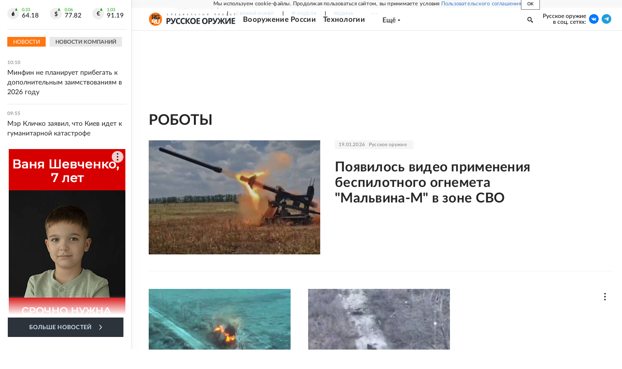

--- FILE ---
content_type: text/html; charset=utf-8
request_url: https://www.rg.ru/sila/tag/roboty
body_size: 25208
content:
<!DOCTYPE html><html lang="ru"><head><meta charSet="utf-8"/><meta name="viewport" content="width=device-width"/><link rel="manifest" href="/manifest.json"/><link rel="preconnect" href="https://cdnstatic.rg.ru" crossorigin="anonymous"/><link rel="preconnect" href="https://ads.betweendigital.com" crossorigin="anonymous"/><link rel="preload" href="https://cdnfiles.rg.ru/fonts/Lato/Lato-Regular.woff2" as="font" type="font/woff2" crossorigin="anonymous"/><link rel="preload" href="https://cdnfiles.rg.ru/fonts/Lato/Lato-Bold.woff2" as="font" type="font/woff2" crossorigin="anonymous"/><link rel="preload" href="https://cdnfiles.rg.ru/fonts/Lato/Lato-Medium.woff2" as="font" type="font/woff2" crossorigin="anonymous"/><link rel="preload" href="https://cdnfiles.rg.ru/fonts/Lato/Lato-Light.woff2" as="font" type="font/woff2" crossorigin="anonymous"/><title>#роботы - Русское оружие - Российская газета</title><meta name="description" content="Новости и статьи с тегом #роботы - Русское оружие"/><meta property="og:site_name" content="Российская газета"/><meta property="og:type" content="tag"/><meta property="og:title" content="#роботы - Русское оружие"/><meta property="og:description" content="Новости и статьи с тегом #роботы - Русское оружие"/><meta property="og:url" content="https://rg.ru/sila/tag/roboty"/><meta property="og:image" content="https://cdnstatic.rg.ru/images/rg-social-dummy-logo-650x360.jpg"/><link rel="image_src" href="https://cdnstatic.rg.ru/images/rg-social-dummy-logo-650x360.jpg"/><link rel="icon" href="/favicon.ico"/><link rel="icon" type="image/png" sizes="192x192" href="https://cdnstatic.rg.ru/images/touch-icon-ipad-retina_192x192.png"/><link rel="icon" type="image/png" sizes="512x512" href="https://cdnstatic.rg.ru/images/touch-icon-ipad-retina_512x512.png"/><link rel="apple-touch-icon" sizes="76x76" href="https://cdnstatic.rg.ru/images/touch-icon-ipad.png"/><link rel="apple-touch-icon" sizes="120x120" href="https://cdnstatic.rg.ru/images/touch-icon-iphone-retina.png"/><link rel="apple-touch-icon" sizes="152x152" href="https://cdnstatic.rg.ru/images/touch-icon-ipad-retina.png"/><link rel="mask-icon" href="https://cdnstatic.rg.ru/svg/touch-icon.svg" color="#ffffff"/><link rel="canonical" href="https://rg.ru/tag/roboty"/><meta name="next-head-count" content="26"/><script id="scriptRG" data-nscript="beforeInteractive">window.RGAPP = window.RGAPP || {
      env: 'production',
      // храним информацию о том, какие тэги ga4 инициализированы,
      // заполняется сама
      gtagInited: {}
    };window.RG = window.RG || {};</script><script id="scriptHBConfig" data-nscript="beforeInteractive">
        if (!window.YaHeaderBiddingSettings) {
          const adfoxBiddersMap = {"betweenDigital":"873981","adriver":"998474","myTarget":"874698","adfox_imho-video":"1729197","adfox_adsmart":"1195710","adfox_WiseUP":"1288243","buzzoola":"1224359","videonow":2188924,"mediatoday":"2352346","adfox_yandex_roxot-adfox-hb":"2152411","otm":"1421443","hybrid":"1597346","clickscloud":"2710641","roxot":"2725603","sape":"2852669","Gnezdo":"2873663","bidvol":"2984792","smi2":"3313476"}
          const syncPixels = [{"bidder":"sape","pixels":["https://acint.net/cmatch/?dp=14&pi=1752771"]}]

          const adUnits = [];
          const userTimeout = 1000;

          window.YaHeaderBiddingSettings = {
            biddersMap: adfoxBiddersMap,
            adUnits: adUnits,
            syncPixels: syncPixels,
            timeout: userTimeout,
            callbacks: {
              onBidsRecieved: function (bids) {

              }
            }
          };
        }
      </script><script id="scriptAdfoxConfig" data-nscript="beforeInteractive">
      window.Ya || (window.Ya = {});
      window.yaContextCb = window.yaContextCb || [];
      window.Ya.adfoxCode || (window.Ya.adfoxCode = {});
      window.Ya.adfoxCode.hbCallbacks || (window.Ya.adfoxCode.hbCallbacks = []);
    </script><script id="scriptFingerprintGnezdoConfig" data-nscript="beforeInteractive">
      (function() {
        function _getCookie(name) {
          var matches = document.cookie.match(new RegExp(
          "(?:^|; )" + name.replace(/([\.$?*|{}\(\)\[\]\\\/\+^])/g, '\$1') + "=([^;]*)"
          ));
          return matches ? decodeURIComponent(matches[1]) : undefined;
        }
        
        function _storageAvailable(type) {
          try {
            var storage = window[type],
              x = '__storage_test__';
            storage.setItem(x, x);
            storage.removeItem(x);
            return true;
          }
          catch(e) {
            return false;
          }
        }

        var isMacLike = /(Mac|iPhone|iPod|iPad)/i.test(navigator.platform);

        var botPattern = "(googlebot\/|bot|Googlebot-Mobile|Googlebot-Image|Google favicon|Mediapartners-Google|bingbot|slurp|java|wget|curl|Commons-HttpClient|Python-urllib|libwww|httpunit|nutch|phpcrawl|msnbot|jyxobot|FAST-WebCrawler|FAST Enterprise Crawler|biglotron|teoma|convera|seekbot|gigablast|exabot|ngbot|ia_archiver|GingerCrawler|webmon |httrack|webcrawler|grub.org|UsineNouvelleCrawler|antibot|netresearchserver|speedy|fluffy|bibnum.bnf|findlink|msrbot|panscient|yacybot|AISearchBot|IOI|ips-agent|tagoobot|MJ12bot|dotbot|woriobot|yanga|buzzbot|mlbot|yandexbot|purebot|Linguee Bot|Voyager|CyberPatrol|voilabot|baiduspider|citeseerxbot|spbot|twengabot|postrank|turnitinbot|scribdbot|page2rss|sitebot|linkdex|Adidxbot|blekkobot|ezooms|dotbot|Mail.RU_Bot|discobot|heritrix|findthatfile|europarchive.org|NerdByNature.Bot|sistrix crawler|ahrefsbot|Aboundex|domaincrawler|wbsearchbot|summify|ccbot|edisterbot|seznambot|ec2linkfinder|gslfbot|aihitbot|intelium_bot|facebookexternalhit|yeti|RetrevoPageAnalyzer|lb-spider|sogou|lssbot|careerbot|wotbox|wocbot|ichiro|DuckDuckBot|lssrocketcrawler|drupact|webcompanycrawler|acoonbot|openindexspider|gnam gnam spider|web-archive-net.com.bot|backlinkcrawler|coccoc|integromedb|content crawler spider|toplistbot|seokicks-robot|it2media-domain-crawler|ip-web-crawler.com|siteexplorer.info|elisabot|proximic|changedetection|blexbot|arabot|WeSEE:Search|niki-bot|CrystalSemanticsBot|rogerbot|360Spider|psbot|InterfaxScanBot|Lipperhey SEO Service|CC Metadata Scaper|g00g1e.net|GrapeshotCrawler|urlappendbot|brainobot|fr-crawler|binlar|SimpleCrawler|Livelapbot|Twitterbot|cXensebot|smtbot|bnf.fr_bot|A6-Indexer|ADmantX|Facebot|Twitterbot|OrangeBot|memorybot|AdvBot|MegaIndex|SemanticScholarBot|ltx71|nerdybot|xovibot|BUbiNG|Qwantify|archive.org_bot|Applebot|TweetmemeBot|crawler4j|findxbot|SemrushBot|yoozBot|lipperhey|y!j-asr|Domain Re-Animator Bot|AddThis)";
        var re = new RegExp(botPattern, 'i');
        var isBot = re.test(navigator.userAgent);
        var check_iframe = (isMacLike || isBot)?0:1;
        var gnezdo_uid = '';
        if (check_iframe) {
          gnezdo_uid = _getCookie('gnezdo_uid');
          var ls_available = _storageAvailable('localStorage');
          if (gnezdo_uid) {
            if (ls_available) localStorage.setItem("gnezdo_uid", gnezdo_uid);
          } else {
            if (ls_available) gnezdo_uid = localStorage.getItem("gnezdo_uid");
            if (gnezdo_uid) document.cookie = "gnezdo_uid="+gnezdo_uid+";path=/;max-age=31536000;secure;samesite=none;domain=."+location.hostname.replace(/^www\./, '');
          }
          
          if (!gnezdo_uid){
            var iframe = document.createElement("iframe");
            iframe.src = "https://news.gnezdo.ru/1pc.html";
            iframe.style.display = 'none';
            document.addEventListener('DOMContentLoaded', function(){
              document.body.appendChild(iframe);
            });
            
            var once = 0;
            function gnezdoLoaderListener(event) {
              if (!event.data || !event.data.hasOwnProperty('gnezdo_uid')) {
                return;
              }
              if(once++) {
                return;
              }
              
              gnezdo_uid = event.data.gnezdo_uid || '';
              if (gnezdo_uid){
                document.cookie = "gnezdo_uid="+gnezdo_uid+";path=/;max-age=31536000;secure;samesite=none;domain=."+location.hostname.replace(/^www\./, '');
                if (ls_available) localStorage.setItem("gnezdo_uid", gnezdo_uid);
              }
            }
            
            if (window.addEventListener) {
              window.addEventListener("message", gnezdoLoaderListener, false);
            } else if (window.attachEvent) {
              window.attachEvent("onmessage", gnezdoLoaderListener);
            }
          }
        }
        
        const origOpen = XMLHttpRequest.prototype.open;
        XMLHttpRequest.prototype.open = function(method, url, async, user, password) {
          if(url.includes('fcgi4.gnezdo.ru/hb/Yandex') && gnezdo_uid) {
            url += '?guid='+gnezdo_uid;
          }
          origOpen.call(this, method, url, async, user, password);
        }
      })()
    </script><script id="scriptFingerprintVKConfig" data-nscript="beforeInteractive">
      function getSyncId() {
        try {
          return JSON.parse(localStorage.getItem('rb_sync_id')).fpid || "";
        } catch (e) {
          return "";
        }
      }
    </script><script id="scriptGnezdoAsyncCallbacks" data-nscript="beforeInteractive">window.gnezdoAsyncCallbacks = window.gnezdoAsyncCallbacks || []</script><link rel="preload" href="https://cdnfiles.rg.ru/_next/static/css/ed8e2498b19c0fb6.css" as="style"/><link rel="stylesheet" href="https://cdnfiles.rg.ru/_next/static/css/ed8e2498b19c0fb6.css" data-n-g=""/><link rel="preload" href="https://cdnfiles.rg.ru/_next/static/css/9c04343bf7b2a19c.css" as="style"/><link rel="stylesheet" href="https://cdnfiles.rg.ru/_next/static/css/9c04343bf7b2a19c.css" data-n-p=""/><link rel="preload" href="https://cdnfiles.rg.ru/_next/static/css/a83aef587d30f823.css" as="style"/><link rel="stylesheet" href="https://cdnfiles.rg.ru/_next/static/css/a83aef587d30f823.css"/><link rel="preload" href="https://cdnfiles.rg.ru/_next/static/css/16568e53827ff27a.css" as="style"/><link rel="stylesheet" href="https://cdnfiles.rg.ru/_next/static/css/16568e53827ff27a.css"/><link rel="preload" href="https://cdnfiles.rg.ru/_next/static/css/31901084327d29bd.css" as="style"/><link rel="stylesheet" href="https://cdnfiles.rg.ru/_next/static/css/31901084327d29bd.css"/><link rel="preload" href="https://cdnfiles.rg.ru/_next/static/css/06f752ef30f4285f.css" as="style"/><link rel="stylesheet" href="https://cdnfiles.rg.ru/_next/static/css/06f752ef30f4285f.css"/><noscript data-n-css=""></noscript><script defer="" nomodule="" src="https://cdnfiles.rg.ru/_next/static/chunks/polyfills-42372ed130431b0a.js"></script><script id="scriptAdfoxSape" src="https://cdn-rtb.sape.ru/js/uids.js" defer="" data-nscript="beforeInteractive"></script><script id="scriptRoxot" src="https://cdn.skcrtxr.com/roxot-wrapper/js/roxot-manager.js?pid=7999fe2d-49ec-4b41-a612-54517cd77591" defer="" data-nscript="beforeInteractive"></script><script defer="" src="https://cdnfiles.rg.ru/_next/static/chunks/12454.5ad92842aaf19af8.js"></script><script defer="" src="https://cdnfiles.rg.ru/_next/static/chunks/50381-696404addbc6ee8d.js"></script><script defer="" src="https://cdnfiles.rg.ru/_next/static/chunks/65004.9480c4446de92d03.js"></script><script defer="" src="https://cdnfiles.rg.ru/_next/static/chunks/38129.4fb66e72f791f7b5.js"></script><script defer="" src="https://cdnfiles.rg.ru/_next/static/chunks/1416.55c1b06d56974d55.js"></script><script src="https://cdnfiles.rg.ru/_next/static/chunks/webpack-74c6756b9c0b4dd0.js" defer=""></script><script src="https://cdnfiles.rg.ru/_next/static/chunks/framework-c610937e61b23145.js" defer=""></script><script src="https://cdnfiles.rg.ru/_next/static/chunks/main-9730f113bcee42ee.js" defer=""></script><script src="https://cdnfiles.rg.ru/_next/static/chunks/pages/_app-3398e315d2239a46.js" defer=""></script><script src="https://cdnfiles.rg.ru/_next/static/chunks/42177-8d6f9accda55fa68.js" defer=""></script><script src="https://cdnfiles.rg.ru/_next/static/chunks/12840-d7d96cd753e2db5a.js" defer=""></script><script src="https://cdnfiles.rg.ru/_next/static/chunks/pages/project/sila/tag/%5Bslug%5D-9f9344b26e9d8f5c.js" defer=""></script><script src="https://cdnfiles.rg.ru/_next/static/HlDuUVGDkBlaoltWi1lo1/_buildManifest.js" defer=""></script><script src="https://cdnfiles.rg.ru/_next/static/HlDuUVGDkBlaoltWi1lo1/_ssgManifest.js" defer=""></script></head><body><div id="__next"><script>
    ((counterHostname) => {
      window.MSCounter = {
        counterHostname: counterHostname
      };
      window.mscounterCallbacks = window.mscounterCallbacks || [];
      window.mscounterCallbacks.push(() => {
        tnsCounterrg_ru = new MSCounter.counter({
            'account':'rg_ru',
            'tmsec': 'mx3_rg_ru',
            'autohit' : true
          });
        // console.log('%c Send counter "TNS":', 'background: #2c333b; color: #aaa; padding: 5px;', window.MSCounter)
      });

      const newScript = document.createElement('script');
      newScript.async = true;
      newScript.src = counterHostname + '/ncc/counter.js';

      const referenceNode = document.querySelector('script');
      if (referenceNode) {
        referenceNode.parentNode.insertBefore(newScript, referenceNode);
      } else {
        document.firstElementChild.appendChild(newScript);
      }
    })('https://tns-counter.ru/');
  </script><script>
  var _tmr = window._tmr || (window._tmr = []);
  // console.log('%c Send counter "Mail":', 'background: #2c333b; color: #aaa; padding: 5px;', window._tmr);
  (function (d, w, id) {
    if (d.getElementById(id)) return;
    var ts = d.createElement("script");
    ts.type = "text/javascript";
    ts.async = true;
    ts.id = id;
    ts.src = "https://top-fwz1.mail.ru/js/code.js";
    var f = function () {
      var s = d.getElementsByTagName("script")[0];
      s.parentNode.insertBefore(ts, s);
    };
    if (w.opera == "[object Opera]") {
      d.addEventListener("DOMContentLoaded", f, false);
    } else {
      f();
    }
  })(document, window, "topmailru-code");
  </script><script>
  (function (m, e, t, r, i, k, a) {
    m[i] = m[i] || function () {
      (m[i].a = m[i].a || []).push(arguments)
    };
    m[i].l = 1 * new Date();
    k = e.createElement(t), a = e.getElementsByTagName(t)[0], k.async = 1, k.src = r, a.parentNode.insertBefore(k, a)
  })
    (window, document, "script", "https://mc.yandex.ru/metrika/tag.js", "ym");
  </script><div id="layoutGlobal" class="NewsFeedLayout_root___App8"><div id="" data-mod="media10" class="Adfox_wrapper__6EjMr media10-adfox"></div><div class="NewsFeedLayout_body__I3b0x"><div><div id="editorial-layout" class="EditorialLayout_root__zyEHU"><div id="umbrella" class="Umbrella_root__MYQQv  layoutGlobalUmbrella"><div class="Umbrella_inner__qw3LM"><div class="Umbrella_toolbar__toU_M"><div class="UmbrellaLogo_root__sq3Tg Umbrella_logo__YMtTQ"><a class="UmbrellaLogo_linkLogo__GhwD3" title="Российская газета" href="https://rg.ru"><svg xmlns="http://www.w3.org/2000/svg" fill="none" viewBox="0 0 80 24"><path fill="#F26922" d="M45.726 4.419h4.317c3.002 0 4.143.928 4.143 2.85 0 2.158-1.243 3.123-4.143 3.123h-4.317zM40 0v22.071h5.726v-7.293H48.8L54.53 24h6.66l-6.342-10.046c3.484-.72 5.382-3.393 5.382-6.754 0-4.563-3.379-7.196-9.938-7.196z"></path><path fill="#F26922" d="M60.107 0v15.544c0 5.372 3.466 8.456 10.064 8.456 6.599 0 9.83-3.184 9.83-8.556V0h-5.372v14.637c0 2.879-1.394 4.678-4.458 4.678s-4.422-1.777-4.422-4.678V0z"></path><path fill="#506C7F" d="M5.632 4.419h4.246c2.953 0 4.075.928 4.075 2.85 0 2.158-1.221 3.123-4.075 3.123H5.632zM0 0v24h5.632v-9.222h3.024L14.292 24h6.551l-6.238-10.046c3.427-.72 5.294-3.393 5.294-6.754 0-4.563-3.324-7.196-9.775-7.196z"></path><path fill="#506C7F" d="M40.076 4.566C37.818 1.48 34.704 0 30.771 0 23.885 0 19.27 4.634 19.27 12.1c0 7.301 4.812 11.9 11.367 11.9 3.64 0 6.75-1.41 9.469-4.368v-8.78H29.72v4.207h4.952v2.763a6.84 6.84 0 0 1-3.919 1.284c-3.562 0-5.77-2.338-5.77-6.908 0-4.933 2.23-7.466 5.938-7.466 2.262 0 4.129 1.054 5.635 3.126z"></path><path fill="#506C7F" d="M42.918 24c.61 0 1.207-.183 1.715-.525a3.1 3.1 0 0 0 1.136-1.4 3.15 3.15 0 0 0-.67-3.396 3.06 3.06 0 0 0-3.363-.673 3.1 3.1 0 0 0-1.384 1.15 3.14 3.14 0 0 0-.284 2.924c.156.377.383.72.67 1.01a3.08 3.08 0 0 0 2.18.91"></path></svg></a></div><div class="Umbrella_toolbarItemContentButton___Sj_O"><button class="UmbrellaContentButton_root__OU00H " type="button" data-testid="umbrella-content-button"><span class="UmbrellaContentButton_text__pPO38"><span class="UmbrellaContentButton_our__REuPp">Наши</span> проекты</span><i class="UmbrellaContentButton_icon__6sPNS"><svg xmlns="http://www.w3.org/2000/svg" width="6" height="5"><path fill-rule="evenodd" d="M1.465.879a.61.61 0 1 0-.863.862L2.76 3.898a.6.6 0 0 0 .453.178.6.6 0 0 0 .453-.178L5.82 1.741A.61.61 0 0 0 4.96.88L3.212 2.626z" clip-rule="evenodd"></path></svg></i></button></div><div class="Umbrella_toolbarItemNavigation__4u_j5"><div><div class="navresp-root"><div class="navresp-inner"><div class="navresp-visible"><div class="navresp-visibleList"><div class="navresp-visibleListItem"><a class="navresp-visibleListLink" title="Свежий номер" href="/gazeta/rg/svezh"><span class="navresp-visibleListText">Свежий номер</span></a></div><div class="navresp-visibleListItem"><a class="navresp-visibleListLink" title="РГ-Неделя" href="/gazeta/subbota/svezh"><span class="navresp-visibleListText">РГ-Неделя</span></a></div><div class="navresp-visibleListItem"><a href="https://rodina-history.ru" title="" aria-label="" class="navresp-visibleListLink" target="_blank" rel="noreferrer"><span class="navresp-visibleListText">Родина</span></a></div><div class="navresp-visibleListItem"><a class="navresp-visibleListLink" title="Тематические приложения" href="/fascicles"><span class="navresp-visibleListText">Тематические приложения</span></a></div><div class="navresp-visibleListItem"><a class="navresp-visibleListLink" title="Союз" href="/soyuz"><span class="navresp-visibleListText">Союз</span></a></div><button class="navresp-moreButton" aria-label="Ещё"><span class="navresp-moreButtonIcon"><svg xmlns="http://www.w3.org/2000/svg" width="13" height="3"><path d="M.452 1.172q0-.486.27-.756.288-.288.756-.288.486 0 .774.288.288.27.288.756 0 .468-.288.756t-.774.288q-.468 0-.756-.288-.27-.288-.27-.756m5.028 0q0-.486.27-.756.288-.288.756-.288.486 0 .774.288.288.27.288.756 0 .468-.288.756t-.774.288q-.468 0-.756-.288-.27-.288-.27-.756m5.027 0q0-.486.27-.756.288-.288.756-.288.486 0 .774.288.288.27.288.756 0 .468-.288.756t-.774.288q-.468 0-.756-.288-.27-.288-.27-.756"></path></svg></span></button></div></div><div class="navresp-invisible"><div class="navresp-invisibleList"></div></div></div></div></div></div><div class="Umbrella_svezh__NKzhk"><a href="/gazeta/rg/svezh" rel="noreferrer noopener" class="LinkDefault_link__moEcX"><span class="UmbrellaSvezh_link__0Rwaq" title="Свежий номер">Свежий номер</span></a></div><div class="Umbrella_subscribe___7KfL"><div class="UmbrellaSubscribe_root__rEtO7"><a class="UmbrellaSubscribe_button__wsCTe" target="_blank" href="https://rg.ru/subs/" rel="noreferrer noopener"><i class="UmbrellaSubscribe_icon__lqf_h"><svg xmlns="http://www.w3.org/2000/svg" fill="none" viewBox="0 0 15 14" aria-hidden="true" focusable="false" tabindex="-1"><g clip-path="url(#newspaper_svg__a)"><path fill="#fff" d="M14.06 0H3.38a.93.93 0 0 0-.94.92v1.29H.94a.93.93 0 0 0-.94.92v10a.93.93 0 0 0 .94.87h13.12a.93.93 0 0 0 .94-.92V.92a.93.93 0 0 0-.94-.92m-.18 12.53a.37.37 0 0 1-.38.36h-12a.36.36 0 0 1-.37-.36V3.87a.37.37 0 0 1 .37-.37h.94v8.29h1.12V1.44a.38.38 0 0 1 .38-.37h9.56a.38.38 0 0 1 .38.37zM9 3.32h4.12V3H9zm0 1.1h4.12v-.37H9zm0 1.29h4.12v-.37H9zM4.5 7h8.62v-.37H4.5zm0 1.11h8.62v-.37H4.5zm0 1.1h4.13v-.37H4.5zm0 1.29h4.13v-.37H4.5zm0 1.29h4.13v-.37H4.5zM9 9.21h4.12v-.37H9zm0 1.29h4.12v-.37H9zm0 1.29h4.12v-.37H9zM4.88 5.9h3.37a.38.38 0 0 0 .38-.37V2.21a.38.38 0 0 0-.38-.37H4.88a.38.38 0 0 0-.38.37v3.32a.38.38 0 0 0 .38.37M5.44 3a.19.19 0 0 1 .19-.19H7.5a.19.19 0 0 1 .19.19v1.79A.18.18 0 0 1 7.5 5H5.63a.18.18 0 0 1-.19-.18z"></path></g><defs><clipPath id="newspaper_svg__a"><path fill="#fff" d="M0 0h15v14H0z"></path></clipPath></defs></svg></i><div class="UmbrellaSubscribe_title__zw2sQ"><span>Подписка</span><span class="UmbrellaSubscribe_titleSecondText__QCjTa"> на издание</span></div></a></div></div><div class="Umbrella_newsletterSubscribe__Wl4dD"><button class="UmbrellaNewsletterSubscribe_root__wmZg9" type="button"><i class="UmbrellaNewsletterSubscribe_icon__LCCb_"><svg xmlns="http://www.w3.org/2000/svg" viewBox="0 0 16 10"><path fill-rule="evenodd" d="M.36 0A.36.36 0 0 0 0 .36v9.28a.36.36 0 0 0 .36.36h15.28a.36.36 0 0 0 .36-.36V.36a.36.36 0 0 0-.36-.36zm1 .71h13.33L8 6.14zm-.58.47 4.57 3.74L.73 8.83zm14.54 0v7.65l-3.81-3.21a.37.37 0 0 0-.27-.09.36.36 0 0 0-.34.38.38.38 0 0 0 .13.25l3.66 3.13H1.31l4.61-3.91 1.85 1.5a.36.36 0 0 0 .46 0z"></path></svg></i><div class="UmbrellaNewsletterSubscribe_text__MK4jF">Подписаться на новости</div></button></div><div class="Umbrella_toolbarItemAuth__MJyM9"><div class="UserMenu_root__BKOUI"><button class="UserMenu_button__7XjLH" aria-label="войти в личный кабинет" data-testid="user-menu-signin" data-cy="user-menu-signin"><i class="UserMenu_icon__ZqA4p"><svg xmlns="http://www.w3.org/2000/svg" width="18" height="13" aria-hidden="true" focusable="false" tabindex="-1"><path d="M17.44 0H8.407a.58.58 0 0 0-.393.145.52.52 0 0 0-.168.365c.008.134.07.26.175.352A.57.57 0 0 0 8.408 1h8.47v10h-8.47a.58.58 0 0 0-.483.085.5.5 0 0 0-.161.183.496.496 0 0 0 .16.647.57.57 0 0 0 .484.085h9.031a.58.58 0 0 0 .393-.145.52.52 0 0 0 .169-.365V.51a.5.5 0 0 0-.17-.365A.56.56 0 0 0 17.44 0m-7 5.69L7.625 3.11a.48.48 0 0 0-.328-.128.48.48 0 0 0-.328.128.4.4 0 0 0-.128.295c0 .11.046.216.128.295L9.01 5.57H.456a.46.46 0 0 0-.315.123.4.4 0 0 0-.13.297.4.4 0 0 0 .13.297.46.46 0 0 0 .315.123H9.01L6.968 8.28a.4.4 0 0 0-.128.295c0 .11.046.216.128.295a.46.46 0 0 0 .328.132.48.48 0 0 0 .328-.132l2.817-2.58a.42.42 0 0 0 .133-.3.4.4 0 0 0-.133-.3Z"></path></svg></i><span class="UserMenu_text__qfpcd">Войти</span></button></div></div></div></div></div><header id="header" class="EditorialHeader_root__K2Z2M  "><div class="EditorialHeader_inner__UQpJZ"><div class="EditorialHeader_content__fLSq6"><div class="EditorialHeader_innerContainer__pdZS7"><div class="EditorialHeader_contentTop__apea6"><div class="EditorialHeader_contentItem__SQu49 EditorialHeader_logo__y1Egy"><div class="EditorialHeaderLogo_container__LmxfD"><div class="EditorialHeaderLogo_logo__9_7rI"><svg xmlns="http://www.w3.org/2000/svg" width="34" height="35" fill="none"><circle cx="17" cy="17.5" r="17" fill="#F71"></circle><g fill="#fff" clip-path="url(#logo_project_svg__a)"><path d="M10.457 19.871h2.204c1.528 0 2.116.444 2.116 1.386 0 1.052-.647 1.523-2.116 1.523h-2.204zm-2.94-2.16v10.748h2.94v-3.546h1.587l2.938 4.488h3.41l-3.263-4.903c1.793-.36 2.763-1.662 2.763-3.297 0-2.216-1.734-3.49-5.084-3.49h-5.29Z"></path><path d="M17.567 17.71v7.563c0 2.605 1.792 4.128 5.172 4.128s5.055-1.551 5.055-4.155V17.71H25.03v7.12c0 1.413-.705 2.272-2.292 2.272s-2.263-.859-2.263-2.272v-7.12h-2.91Z"></path></g><g clip-path="url(#logo_project_svg__b)"><path fill="url(#logo_project_svg__c)" d="M10.44 8.038h2.191c1.52 0 2.104.454 2.104 1.42 0 1.08-.643 1.564-2.104 1.564H10.44zM7.518 5.85v11.992h2.922V13.21h1.578l2.921 4.604h3.39l-3.243-5.03c1.782-.37 2.746-1.706 2.746-3.382 0-2.274-1.724-3.61-5.084-3.61h-5.23z"></path><path fill="url(#logo_project_svg__d)" d="M27.63 8.123c-1.168-1.535-2.775-2.274-4.82-2.274-3.565 0-5.961 2.302-5.961 6.053 0 3.638 2.513 5.94 5.902 5.94 1.9 0 3.506-.71 4.909-2.188v-4.405h-5.376v2.103h2.571v1.392c-.614.398-1.315.654-2.045.654-1.841 0-2.98-1.165-2.98-3.439 0-2.472 1.168-3.722 3.067-3.722 1.17 0 2.133.54 2.922 1.563z"></path><path fill="url(#logo_project_svg__e)" d="M9.08 29.952c.876 0 1.606-.71 1.606-1.563 0-.852-.73-1.563-1.607-1.563-.876 0-1.607.71-1.607 1.563s.73 1.563 1.607 1.563Z"></path></g><defs><linearGradient id="logo_project_svg__c" x1="7.281" x2="12.185" y1="5.793" y2="20.058" gradientUnits="userSpaceOnUse"><stop stop-color="#345"></stop><stop offset="1" stop-color="#222830"></stop></linearGradient><linearGradient id="logo_project_svg__d" x1="16.612" x2="21.474" y1="5.849" y2="20.061" gradientUnits="userSpaceOnUse"><stop stop-color="#345"></stop><stop offset="1" stop-color="#222830"></stop></linearGradient><linearGradient id="logo_project_svg__e" x1="7.402" x2="8.541" y1="26.826" y2="30.623" gradientUnits="userSpaceOnUse"><stop stop-color="#345"></stop><stop offset="1" stop-color="#222830"></stop></linearGradient><clipPath id="logo_project_svg__a"><path fill="#fff" d="M7.518 17.71h20.816v12.111H7.518z"></path></clipPath><clipPath id="logo_project_svg__b"><path fill="#fff" d="M6.8 5.6h21.533v24.933H6.8z"></path></clipPath></defs></svg></div><div><div class="EditorialHeaderLogo_subtitle__KF5WN"><div><div><svg xmlns="http://www.w3.org/2000/svg" width="141" height="6" fill="none"><path fill="url(#subtitle_logo_small_svg__a)" d="M3.009 3.763a.1.1 0 0 1 .06 0l.162.171c-.124.145-.279.26-.454.335a1.71 1.71 0 0 1-1.226 0 1.34 1.34 0 0 1-.745-.806 1.8 1.8 0 0 1-.103-.626c-.004-.21.034-.42.111-.617.062-.183.165-.35.3-.489a1.24 1.24 0 0 1 .463-.317c.19-.08.394-.12.6-.12a1.4 1.4 0 0 1 .574.112c.16.062.305.156.429.274l-.137.189h-.06a.16.16 0 0 1-.086-.043l-.146-.095a1 1 0 0 0-.222-.085.9.9 0 0 0-.326-.043 1.2 1.2 0 0 0-.429.077 1 1 0 0 0-.548.609q-.081.242-.077.497c-.003.171.023.342.077.505q.073.211.223.378.137.15.325.231c.134.053.277.079.42.077q.12.013.24 0l.197-.043.172-.085a1 1 0 0 0 .154-.129zm8.262.617h-.411V1.689H9.351V4.38H8.94V1.363h2.331zm7.869-.334v.334h-1.86V1.363h1.86v.334h-1.423V2.7h1.174v.317h-1.174v1.037zm8.572 0v.934a.12.12 0 0 1-.043.086.1.1 0 0 1-.086 0h-.249v-.737h-2.408V1.31h.403v2.743h1.508v-2.7h.412v2.7l.463-.008Zm8.177-2.7v3.017h-.403V1.826a1 1 0 0 1-.154.317l-1.33 2.108a.3.3 0 0 1-.076.095.15.15 0 0 1-.103 0h-.309V1.329h.412V3.48a2 2 0 0 1 0 .189 2 2 0 0 1 0 .205l.077-.18.086-.145 1.414-2.092a.4.4 0 0 1 .077-.086.15.15 0 0 1 .103-.042zM43.5 3.249l-.471-1.235s0-.077-.043-.12a1 1 0 0 1-.043-.154 3 3 0 0 1-.094.283l-.472 1.226zm.857 1.114h-.308a.15.15 0 0 1-.095 0l-.051-.069-.283-.728h-1.346l-.282.728a.14.14 0 0 1-.052.069.15.15 0 0 1-.094 0h-.309l1.209-3.017h.411zm7.972 0h-.403V1.67h-1.003c0 .386-.043.72-.077 1.012a8 8 0 0 1-.12.728 2.4 2.4 0 0 1-.163.498 1 1 0 0 1-.197.291.5.5 0 0 1-.223.154.9.9 0 0 1-.257 0q-.09.015-.18 0a.07.07 0 0 1-.06-.06v-.24h.145a.39.39 0 0 0 .326-.163q.093-.13.146-.282a3 3 0 0 0 .12-.489c0-.197.069-.446.094-.729.026-.282.052-.642.06-1.045h1.792zm7.002-.326q.15.022.3 0a.6.6 0 0 0 .206-.111.5.5 0 0 0 .12-.172.9.9 0 0 0 0-.223 1 1 0 0 0 0-.222.45.45 0 0 0-.12-.163.6.6 0 0 0-.206-.103 1 1 0 0 0-.291 0h-.591v1.011zm0-1.388q.241-.008.472.06.181.05.326.171a.6.6 0 0 1 .197.257.8.8 0 0 1 .06.326q0 .195-.069.377a.9.9 0 0 1-.206.283q-.15.12-.334.18-.222.065-.454.06h-.986V1.346h.403v1.303zm9.249-1.303v3.017h-.411V2.99h-1.595v1.372h-.411V1.346h.411V2.69h1.62V1.346zm7.003 2.691q.15.022.3 0a.6.6 0 0 0 .206-.111.45.45 0 0 0 .111-.172.6.6 0 0 0 0-.445.4.4 0 0 0-.111-.163.6.6 0 0 0-.206-.103q-.15-.023-.3 0H75v1.011zm0-1.388q.245-.008.48.06.18.052.326.171a.56.56 0 0 1 .188.257.8.8 0 0 1 .069.326.86.86 0 0 1-.077.377.67.67 0 0 1-.206.283.9.9 0 0 1-.326.18q-.222.065-.454.06h-.994V1.346H75v1.303zm2.023 1.714h-.412V1.346h.412zm8.46-3.017v3.017h-.412V1.826c0 .068-.051.12-.077.18a.5.5 0 0 1-.085.137l-1.415 2.091A.3.3 0 0 1 84 4.33a.14.14 0 0 1-.103 0h-.3V1.31H84v2.546l.077-.18.086-.146 1.44-2.048a.4.4 0 0 1 .077-.086.16.16 0 0 1 .103-.043l.283-.008ZM84.849.96h.145A.3.3 0 0 0 85.09.9a.5.5 0 0 0 .06-.111 1 1 0 0 0 0-.172h.282a.06.06 0 0 1 .06 0 .14.14 0 0 1 0 .077.39.39 0 0 1-.162.326.77.77 0 0 1-.455.111.75.75 0 0 1-.445-.111.36.36 0 0 1-.163-.326.3.3 0 0 1 0-.077.07.07 0 0 1 .06 0h.248a1 1 0 0 0 0 .172q.012.06.052.111.043.038.094.06h.129Zm15.865 3.429h-.403V1.697h-1.508V4.39h-.412V1.37h2.323zm6.909-1.449a.9.9 0 0 0 .3-.051.5.5 0 0 0 .231-.129.5.5 0 0 0 .137-.197.8.8 0 0 0 .043-.257.56.56 0 0 0-.18-.446.73.73 0 0 0-.531-.163h-.489V2.94zm0-1.569q.25-.002.488.069.2.058.36.189a1 1 0 0 1 .206.291q.068.187.069.386a.9.9 0 0 1-.077.385.8.8 0 0 1-.215.3 1.1 1.1 0 0 1-.351.206 1.6 1.6 0 0 1-.48.069h-.489v1.123h-.403V1.37zm9.66 1.509c.003.213-.032.425-.103.626a1.4 1.4 0 0 1-.309.488 1.3 1.3 0 0 1-.471.317 1.72 1.72 0 0 1-1.209 0 1.4 1.4 0 0 1-.471-.317 1.4 1.4 0 0 1-.3-.488 1.8 1.8 0 0 1 0-1.243c.066-.182.168-.348.3-.489.134-.137.294-.245.471-.317.388-.16.822-.16 1.209 0 .178.07.339.178.471.317.135.14.24.307.309.489.078.194.122.4.129.608zm-.42 0a1.8 1.8 0 0 0-.069-.497 1.1 1.1 0 0 0-.223-.369.86.86 0 0 0-.334-.24 1.2 1.2 0 0 0-.437-.077 1.3 1.3 0 0 0-.446.077 1 1 0 0 0-.548.609q-.081.242-.077.497a1.6 1.6 0 0 0 .077.506q.069.206.214.368a.9.9 0 0 0 .334.232c.141.06.293.089.446.085.15.004.3-.025.437-.085a.8.8 0 0 0 .334-.232q.15-.16.223-.368a1.8 1.8 0 0 0 .095-.515zm8.108 1.174v.335h-1.825V1.37h1.86v.335h-1.457v1.003h1.174v.317h-1.174v1.028zm8.22.335h-.368a.2.2 0 0 1-.103 0 .4.4 0 0 1-.086-.103l-.797-1.106a.4.4 0 0 0-.12-.111.4.4 0 0 0-.171 0h-.36v1.38h-.403V1.43h.403v1.33h.317a.4.4 0 0 0 .154 0 .3.3 0 0 0 .137-.111l.78-1.166a.25.25 0 0 1 .077-.086.2.2 0 0 1 .103 0h.343l-.908 1.243a.5.5 0 0 1-.266.197q.103.03.188.094a.6.6 0 0 1 .146.18zm7.715-2.675h-.977V4.39h-.412V1.714h-.943v-.343h2.366z"></path><defs><linearGradient id="subtitle_logo_small_svg__a" x1="43003.1" x2="43003.2" y1="-2174.32" y2="-2077.54" gradientUnits="userSpaceOnUse"><stop stop-color="#344555"></stop><stop offset="1" stop-color="#222831"></stop></linearGradient></defs></svg></div></div></div><div class="EditorialHeaderLogo_title__V8Lxx"><div><div><svg xmlns="http://www.w3.org/2000/svg" width="142" height="13" fill="none"><path fill="url(#title_logo_small_svg__a)" d="M4.56.26a4.78 4.78 0 0 1 3.429 1.02 3.53 3.53 0 0 1 1.088 2.75 4.5 4.5 0 0 1-.446 1.98 3.33 3.33 0 0 1-1.465 1.475 5.85 5.85 0 0 1-2.777.557H3.29v4.286H.72V.258h3.84Zm-.137 2.1H3.257v3.583h.857c.6.034 1.198-.112 1.715-.42a1.58 1.58 0 0 0 .642-1.406C6.454 2.943 5.777 2.36 4.423 2.36m11.923 6.446a13.3 13.3 0 0 1-1.08 1.988 3.7 3.7 0 0 1-1.44 1.269 5.1 5.1 0 0 1-2.298.445 8 8 0 0 1-1.928-.257v-2.194q.414.17.857.232.456.07.917.068a1.6 1.6 0 0 0 1.217-.403c.259-.3.46-.646.592-1.02L9.009.26h2.708l2.254 5.228.318.729q.176.381.308.78h.077c.069-.206.172-.471.292-.797s.257-.617.351-.857l2.1-5.075h2.64zm9.291-6.609a2.57 2.57 0 0 0-2.254 1.097 5.2 5.2 0 0 0-.78 3.017 5.37 5.37 0 0 0 .711 2.992 2.64 2.64 0 0 0 2.323 1.045c.494.003.986-.054 1.466-.171a14 14 0 0 0 1.611-.471v2.151a8.7 8.7 0 0 1-1.577.472 9 9 0 0 1-1.714.154 5.73 5.73 0 0 1-3.077-.763 4.57 4.57 0 0 1-1.776-2.17 8.5 8.5 0 0 1-.574-3.257 7.4 7.4 0 0 1 .66-3.231A5.1 5.1 0 0 1 22.57.86a5.74 5.74 0 0 1 3.093-.79c.604.002 1.206.08 1.791.232A9.3 9.3 0 0 1 29.17.91l-.858 2.083a12 12 0 0 0-1.371-.557 3.9 3.9 0 0 0-1.303-.24Zm9.506 0a2.57 2.57 0 0 0-2.254 1.097 5.2 5.2 0 0 0-.78 3.017 5.37 5.37 0 0 0 .711 2.992 2.64 2.64 0 0 0 2.323 1.045c.493.003.986-.054 1.466-.171a14 14 0 0 0 1.611-.471v2.151a8.7 8.7 0 0 1-1.577.472 9 9 0 0 1-1.715.154 5.73 5.73 0 0 1-3.077-.763 4.67 4.67 0 0 1-1.774-2.169 8.5 8.5 0 0 1-.574-3.257 7.4 7.4 0 0 1 .66-3.231A5.1 5.1 0 0 1 32.074.86 5.76 5.76 0 0 1 35.17.07c.604.002 1.206.08 1.791.232q.887.22 1.714.608l-.857 2.083q-.668-.321-1.371-.557a3.9 3.9 0 0 0-1.303-.24Zm14.571 10.114H46.8l-4.38-6.12v6.12h-2.572V.26h2.572v5.854L46.748.26h2.683l-4.397 5.803zM60.926 6.26a7.9 7.9 0 0 1-.626 3.274 4.68 4.68 0 0 1-1.877 2.169 6.15 6.15 0 0 1-3.24.78 6.2 6.2 0 0 1-3.249-.78 4.72 4.72 0 0 1-1.894-2.186 9.09 9.09 0 0 1 0-6.54A4.68 4.68 0 0 1 51.934.826a6.26 6.26 0 0 1 3.257-.772 6.1 6.1 0 0 1 3.232.772A4.6 4.6 0 0 1 60.3 2.994a7.84 7.84 0 0 1 .609 3.292zm-8.812 0a5.4 5.4 0 0 0 .729 2.991 3.086 3.086 0 0 0 4.688 0 5.5 5.5 0 0 0 .712-2.991 5.4 5.4 0 0 0-.712-2.992 2.57 2.57 0 0 0-2.357-1.07 2.61 2.61 0 0 0-2.348 1.088 5.34 5.34 0 0 0-.729 3zm17.332 6.051h-6.943V.26h6.943v2.1H65.03v2.657h4.115v2.091H65.03v3.112h4.397zM85.234 6.26a7.9 7.9 0 0 1-.625 3.274 4.68 4.68 0 0 1-1.878 2.169 7.14 7.14 0 0 1-6.488 0 4.72 4.72 0 0 1-1.894-2.186 9.1 9.1 0 0 1 0-6.54A4.68 4.68 0 0 1 76.243.826 6.26 6.26 0 0 1 79.5.054a6.1 6.1 0 0 1 3.231.772 4.6 4.6 0 0 1 1.843 2.228c.44 1.02.66 2.121.643 3.232zm-8.811 0a5.4 5.4 0 0 0 .728 2.991 3.086 3.086 0 0 0 4.689 0 5.5 5.5 0 0 0 .711-2.991 5.4 5.4 0 0 0-.711-2.992A2.57 2.57 0 0 0 79.5 2.18a2.61 2.61 0 0 0-2.349 1.088 5.34 5.34 0 0 0-.745 3.018zm14.237-6a4.8 4.8 0 0 1 3.428 1.02 3.56 3.56 0 0 1 1.08 2.751 4.6 4.6 0 0 1-.437 1.98 3.35 3.35 0 0 1-1.474 1.475 5.8 5.8 0 0 1-2.769.557h-1.105v4.286H86.81V.258h3.849Zm-.129 2.1h-1.174v3.583h.857c.6.035 1.198-.111 1.715-.42a1.58 1.58 0 0 0 .642-1.406c-.034-1.174-.711-1.757-2.057-1.757zm11.915 6.446a12 12 0 0 1-1.08 1.988 3.6 3.6 0 0 1-1.44 1.269 5.04 5.04 0 0 1-2.297.445 8 8 0 0 1-.969-.068 7 7 0 0 1-.96-.189v-2.194c.288.116.591.194.9.232q.45.07.909.068a1.6 1.6 0 0 0 1.217-.403c.258-.3.458-.646.591-1.02L95.143.26h2.708l2.246 5.228c.077.172.189.412.317.729q.177.381.309.78h.086q.102-.309.282-.797l.36-.857 2.092-5.075h2.64zm7.105-2.743L105.489.26h2.64l3.908 5.854V.26h2.383v5.854L118.329.26h2.64l-4.063 5.803 4.285 6.274h-2.734l-4.046-6.12v6.12h-2.408v-6.12l-4.046 6.12h-2.734zM121.8.26h2.297v8.674q.015.25 0 .497h-.094l5.58-9.171h3.06v12.077h-2.28v-7.86c0-.334.043-.634.051-.857l.052-.506h-.069l-5.537 9.223h-3.077zm19.937 12.077h-6.951V.26h6.951v2.1h-4.397v2.657h4.097v2.091h-4.097v3.112h4.397z"></path><defs><linearGradient id="title_logo_small_svg__a" x1="43302.9" x2="43303.6" y1="-6346.17" y2="-6074.96" gradientUnits="userSpaceOnUse"><stop stop-color="#344555"></stop><stop offset="1" stop-color="#222831"></stop></linearGradient></defs></svg></div></div></div></div></div></div><div class="EditorialHeader_contentItem__SQu49 EditorialHeader_newsfeedButton__ySeBy  "><div class="HeaderNewsFeedButton_root__dnPsv "><button class="HeaderNewsFeedButton_text__ouvP6">Новости</button></div></div><div class="EditorialHeader_contentItem__SQu49 EditorialHeader_navigation__qFr_i"><div class="header"><div class="navresp-root NavResponsibleHeaderTheme_root__x98aG NavResponsibleHeaderTheme_rootHide__frgpF"><div class="navresp-inner NavResponsibleHeaderTheme_inner__A33oB"><div class="navresp-visible NavResponsibleHeaderTheme_visible__yci9d"><div class="NavResponsibleHeaderTheme_mobileSearch__x4E1g"></div><div class="navresp-visibleList NavResponsibleHeaderTheme_visibleList__XBK3Y NavResponsibleHeaderTheme_visibleListCustom__jT_tR"><div class="navresp-visibleListItem NavResponsibleHeaderTheme_visibleListItem___5cGi"><a class="navresp-visibleListLink NavResponsibleHeaderTheme_visibleListLink__fmaeq" title="Вооружение России" href="/tema/sila/vooruzhenie"><span class="navresp-visibleListText">Вооружение России</span></a></div><div class="navresp-visibleListItem NavResponsibleHeaderTheme_visibleListItem___5cGi"><a class="navresp-visibleListLink NavResponsibleHeaderTheme_visibleListLink__fmaeq" title="Технологии" href="/tema/sila/technologii"><span class="navresp-visibleListText">Технологии</span></a></div><div class="navresp-visibleListItem NavResponsibleHeaderTheme_visibleListItem___5cGi"><a class="navresp-visibleListLink NavResponsibleHeaderTheme_visibleListLink__fmaeq" title="Мировой арсенал" href="/tema/sila/arsenal"><span class="navresp-visibleListText">Мировой арсенал</span></a></div><div class="navresp-visibleListItem NavResponsibleHeaderTheme_visibleListItem___5cGi"><a class="navresp-visibleListLink NavResponsibleHeaderTheme_visibleListLink__fmaeq" title="Оружие самообороны" href="/tema/sila/samooborona"><span class="navresp-visibleListText">Оружие самообороны</span></a></div><div class="navresp-visibleListItem NavResponsibleHeaderTheme_visibleListItem___5cGi"><a class="navresp-visibleListLink NavResponsibleHeaderTheme_visibleListLink__fmaeq" title="История" href="/tema/sila/istoriya"><span class="navresp-visibleListText">История</span></a></div><button class="navresp-moreButton header NavResponsibleHeaderTheme_moreButton__G544e navresp-moreButtonWithText" aria-label="Ещё"><span class="navresp-moreButtonText NavResponsibleHeaderTheme_moreButtonText__vsLw9"><span class="navresp-moreButtonValue">Ещё</span><i class="navresp-moreButtonTextIcon"><svg xmlns="http://www.w3.org/2000/svg" viewBox="0 0 6 3"><path d="M3 3 .5 0h5z"></path></svg></i></span></button></div></div><div class="navresp-invisible"><div class="navresp-invisibleList"></div></div></div></div></div></div><div class="EditorialHeader_contentItem__SQu49 EditorialHeader_search__xdDNM "></div><div class="EditorialHeader_contentItem__SQu49 EditorialHeader_burger__MBQsi"><button class="Burger_root__N5X3V" aria-label="Menu" title="Меню"><span class="Burger_box__S3Na8"><span class="Burger_inner__qDzgI "></span></span></button></div><div class="EditorialHeader_contentItem__SQu49 EditorialHeader_contact__aom1H"><div class="EditorialHeaderContact_root__6LVkw"><div class="EditorialHeaderContact_container__cMN_6"><div class="EditorialHeaderContact_links__6oc_G"><div class="EditorialHeaderContact_title__cmnrj">Русское оружие<br/>в соц. сетях:</div><div class="EditorialHeaderContact_link__FuctW"><a href="https://vk.com/rgsila" class="LinkNative_link__J74Ls" target="_blank" title="" aria-label="" rel="noreferrer"><div class="EditorialHeaderContact_icon__AAj47 EditorialHeaderContact_vksvg__YwcFJ"><svg xmlns="http://www.w3.org/2000/svg" width="10" height="7" fill="none"><path fill="#fff" d="M9.934 5.714a1 1 0 0 0-.03-.064 5.2 5.2 0 0 0-.993-1.165 7 7 0 0 1-.425-.428.42.42 0 0 1-.075-.429q.2-.369.469-.691l.343-.441c.574-.826.83-1.344.768-1.568L9.94.877a.27.27 0 0 0-.156-.09.8.8 0 0 0-.337 0H7.956a.2.2 0 0 0-.106 0h-.07l-.062.058a.4.4 0 0 0-.05.09 8.6 8.6 0 0 1-.556 1.183c-.13.218-.25.403-.356.563a2 2 0 0 1-.268.352 1.7 1.7 0 0 1-.243.23q-.082.07-.132.058h-.087a.35.35 0 0 1-.118-.134.6.6 0 0 1-.063-.205V1.203a1 1 0 0 0 0-.237.7.7 0 0 0-.056-.185.24.24 0 0 0-.106-.128.6.6 0 0 0-.175-.07 3.4 3.4 0 0 0-.699-.07A3.4 3.4 0 0 0 3.562.64a.7.7 0 0 0-.2.154c-.063.076-.075.121 0 .128a.66.66 0 0 1 .424.23l.032.064q.044.119.068.243.037.19.05.384.018.32 0 .64c0 .179-.037.326-.05.422a1.4 1.4 0 0 1-.068.25l-.07.128a.3.3 0 0 1-.136 0 .35.35 0 0 1-.175-.07 1 1 0 0 1-.244-.142 2.6 2.6 0 0 1-.25-.358 6 6 0 0 1-.293-.55l-.08-.147a3 3 0 0 1-.213-.442c-.087-.217-.175-.37-.243-.544a.33.33 0 0 0-.125-.172A.3.3 0 0 0 1.876.8a.4.4 0 0 0-.118 0H.335A.34.34 0 0 0 .04.877L.004.909a.2.2 0 0 0 0 .083.5.5 0 0 0 .031.16c.206.493.437.972.68 1.427.244.454.456.832.625 1.113s.362.544.549.793q.28.375.374.48.065.08.138.154l.13.128q.175.165.369.3.258.193.537.353.324.177.68.275c.252.073.513.105.774.096h.624a.44.44 0 0 0 .275-.116.23.23 0 0 0 .037-.096.5.5 0 0 0 0-.14 2 2 0 0 1 .038-.41q.027-.143.087-.275a.7.7 0 0 1 .113-.153.3.3 0 0 1 .087-.077h.044a.34.34 0 0 1 .293.083q.178.134.318.307.167.212.356.403.164.19.362.34l.106.063q.13.07.269.115a.6.6 0 0 0 .293 0h1.33a.6.6 0 0 0 .305-.07.25.25 0 0 0 .11-.082.26.26 0 0 0 .053-.13.43.43 0 0 0-.057-.319"></path></svg></div></a></div><div class="EditorialHeaderContact_link__FuctW"><a href="https://t.me/rgsila" class="LinkNative_link__J74Ls" target="_blank" title="" aria-label="" rel="noreferrer"><div class="EditorialHeaderContact_icon__AAj47 EditorialHeaderContact_tgsvg__hQSfN"><svg xmlns="http://www.w3.org/2000/svg" width="14" height="10" viewBox="0 0 14 12"><path d="m.9 5.3 8.3-3.4C10 1.5 12.8.4 12.8.4s1.3-.6 1.2.6c0 .5-.3 2.3-.6 4.2l-.9 5.6s-.1.8-.7 1-1.6-.5-1.8-.6c-.1-.2-2.7-1.8-3.6-2.6-.2-.2-.5-.6 0-1.1 1.3-1.2 2.8-2.6 3.8-3.6.4-.4.9-1.4-.9-.2l-5 3.4s-.6.4-1.6 0S.2 6.4.2 6.4s-.8-.6.7-1.1"></path></svg></div></a></div></div></div></div></div></div></div><div class="EditorialHeader_contentFooter__5P2JB"><div class="EditorialHeader_container__TDKdY"><div class="EditorialHeader_contentItem__SQu49 EditorialHeader_toolbar__Q83l8"><div class="EditorialHeaderToolbar_root__5bH_1 "><div class="EditorialHeaderToolbar_inner__oxMUo"><button class="EditorialHeaderToolbar_newsfeed__fYp2u"><span class="EditorialHeaderToolbar_burgerSVG__R3jmx"><svg xmlns="http://www.w3.org/2000/svg" viewBox="0 0 19 15"><path fill-rule="evenodd" d="M3 0H0v2h3zm2 0h14v2H5zm0 5.077h14v2H5zM13.4 8H5v2h8.4zM5 13h14v2H5zM0 5h3v2H0zm3 8H0v2h3z" clip-rule="evenodd"></path></svg></span><span class="EditorialHeaderToolbar_newsfeedText__i11xn">Лента новостей</span></button></div></div></div><div class="EditorialHeader_contentItem__SQu49 EditorialHeader_subscribe__uAQ0t"><div class="EditorialHeaderContact_root__6LVkw"><div class="EditorialHeaderContact_container__cMN_6"><div class="EditorialHeaderContact_links__6oc_G"><div class="EditorialHeaderContact_title__cmnrj">Русское оружие<br/>в соц. сетях:</div><div class="EditorialHeaderContact_link__FuctW"><a href="https://vk.com/rgsila" class="LinkNative_link__J74Ls" target="_blank" title="" aria-label="" rel="noreferrer"><div class="EditorialHeaderContact_icon__AAj47 EditorialHeaderContact_vksvg__YwcFJ"><svg xmlns="http://www.w3.org/2000/svg" width="10" height="7" fill="none"><path fill="#fff" d="M9.934 5.714a1 1 0 0 0-.03-.064 5.2 5.2 0 0 0-.993-1.165 7 7 0 0 1-.425-.428.42.42 0 0 1-.075-.429q.2-.369.469-.691l.343-.441c.574-.826.83-1.344.768-1.568L9.94.877a.27.27 0 0 0-.156-.09.8.8 0 0 0-.337 0H7.956a.2.2 0 0 0-.106 0h-.07l-.062.058a.4.4 0 0 0-.05.09 8.6 8.6 0 0 1-.556 1.183c-.13.218-.25.403-.356.563a2 2 0 0 1-.268.352 1.7 1.7 0 0 1-.243.23q-.082.07-.132.058h-.087a.35.35 0 0 1-.118-.134.6.6 0 0 1-.063-.205V1.203a1 1 0 0 0 0-.237.7.7 0 0 0-.056-.185.24.24 0 0 0-.106-.128.6.6 0 0 0-.175-.07 3.4 3.4 0 0 0-.699-.07A3.4 3.4 0 0 0 3.562.64a.7.7 0 0 0-.2.154c-.063.076-.075.121 0 .128a.66.66 0 0 1 .424.23l.032.064q.044.119.068.243.037.19.05.384.018.32 0 .64c0 .179-.037.326-.05.422a1.4 1.4 0 0 1-.068.25l-.07.128a.3.3 0 0 1-.136 0 .35.35 0 0 1-.175-.07 1 1 0 0 1-.244-.142 2.6 2.6 0 0 1-.25-.358 6 6 0 0 1-.293-.55l-.08-.147a3 3 0 0 1-.213-.442c-.087-.217-.175-.37-.243-.544a.33.33 0 0 0-.125-.172A.3.3 0 0 0 1.876.8a.4.4 0 0 0-.118 0H.335A.34.34 0 0 0 .04.877L.004.909a.2.2 0 0 0 0 .083.5.5 0 0 0 .031.16c.206.493.437.972.68 1.427.244.454.456.832.625 1.113s.362.544.549.793q.28.375.374.48.065.08.138.154l.13.128q.175.165.369.3.258.193.537.353.324.177.68.275c.252.073.513.105.774.096h.624a.44.44 0 0 0 .275-.116.23.23 0 0 0 .037-.096.5.5 0 0 0 0-.14 2 2 0 0 1 .038-.41q.027-.143.087-.275a.7.7 0 0 1 .113-.153.3.3 0 0 1 .087-.077h.044a.34.34 0 0 1 .293.083q.178.134.318.307.167.212.356.403.164.19.362.34l.106.063q.13.07.269.115a.6.6 0 0 0 .293 0h1.33a.6.6 0 0 0 .305-.07.25.25 0 0 0 .11-.082.26.26 0 0 0 .053-.13.43.43 0 0 0-.057-.319"></path></svg></div></a></div><div class="EditorialHeaderContact_link__FuctW"><a href="https://t.me/rgsila" class="LinkNative_link__J74Ls" target="_blank" title="" aria-label="" rel="noreferrer"><div class="EditorialHeaderContact_icon__AAj47 EditorialHeaderContact_tgsvg__hQSfN"><svg xmlns="http://www.w3.org/2000/svg" width="14" height="10" viewBox="0 0 14 12"><path d="m.9 5.3 8.3-3.4C10 1.5 12.8.4 12.8.4s1.3-.6 1.2.6c0 .5-.3 2.3-.6 4.2l-.9 5.6s-.1.8-.7 1-1.6-.5-1.8-.6c-.1-.2-2.7-1.8-3.6-2.6-.2-.2-.5-.6 0-1.1 1.3-1.2 2.8-2.6 3.8-3.6.4-.4.9-1.4-.9-.2l-5 3.4s-.6.4-1.6 0S.2 6.4.2 6.4s-.8-.6.7-1.1"></path></svg></div></a></div></div></div></div></div></div></div></div></div></header><main><div><div class="Section_sectionContent__jAK1D "><div class="LoadItems_root__Wjhfq"><div class="LoadItems_list__HStTJ"><div class="
      EditorialWrapper_blockWrapper__mL5_f
      EditorialWrapper_bgWhite__yQO5h
      EditorialWrapper_noFlex__Rq8h_
      true
    "></div></div><div style="transform:translateY(0px)"></div></div></div></div></main></div><footer class="Footer_root__y_SDH"><div style="background-color:#ffffff"><div class="Section_sectionContent__jAK1D layoutGlobalSection"><div class="CarouselScroller_root__A5ie_"><div class="CarouselScroller_content__0Yc6X"><span class="CarouselScroller_item__YJWeG"><a class="CarouselScroller_image__sHAV7" style="background-image:url(https://cdnfiles.rg.ru/svg/projects_logos/rg.svg);width:93px;height:35px" rel="noreferrer noopener" aria-label="Свежий номер" href="/gazeta/rg/svezh"></a></span><span class="CarouselScroller_item__YJWeG"><a class="CarouselScroller_image__sHAV7" style="background-image:url(https://cdnfiles.rg.ru/svg/projects_logos/nedelya.svg);width:93px;height:26px" rel="noreferrer noopener" aria-label="РГ-Неделя" href="/gazeta/subbota/svezh"></a></span><span class="CarouselScroller_item__YJWeG"><a href="https://rodina-history.ru" title="" aria-label="Родина" class="CarouselScroller_image__sHAV7" style="background-image:url(https://cdnfiles.rg.ru/svg/projects_logos/rodina.svg);width:93px;height:27px" target="_blank" rel="noreferrer"></a></span><span class="CarouselScroller_item__YJWeG"><a class="CarouselScroller_image__sHAV7" style="background-image:url(https://cdnfiles.rg.ru/svg/projects_logos/tema.svg);width:94px;height:26px" rel="noreferrer noopener" aria-label="Тематические приложения" href="/fascicles"></a></span><span class="CarouselScroller_item__YJWeG"><a class="CarouselScroller_image__sHAV7" style="background-image:url(https://cdnfiles.rg.ru/svg/projects_logos/soyuz.svg);width:62px;height:26px" rel="noreferrer noopener" aria-label="Союз" href="/soyuz"></a></span></div></div><div class="Footer_toggler__LbjCY"><div class="Footer_togglerItem__YoGys"><div>© 1998-<!-- -->2026</div><div class="Footer_togglerInfo__k2vCf">ФГБУ «Редакция  «Российской газеты»</div></div><div class="Footer_togglerItem__YoGys Footer_togglerItemRight__56MSY"><button class="Footer_togglerButtton__zJI7B " title="Развернуть" type="button"><svg xmlns="http://www.w3.org/2000/svg" width="10" height="7"><path d="M2 7 0 5l5-5 5 5-2 2-3-3z"></path></svg></button></div></div><div class="Footer_content__Fi1S7 Footer_contentHidden__jTm_w"><div class="FooterMainMenu_root__bH3_7 Footer_mainMenu__tScEe"><div class="FooterMainMenu_items___EGx5"><span class="FooterMainMenu_item__pbmHQ"><a class="FooterMainMenu_link__hWVmf" rel="noreferrer noopener" href="/tema/gos">Власть</a></span><span class="FooterMainMenu_item__pbmHQ"><a class="FooterMainMenu_link__hWVmf" rel="noreferrer noopener" href="/sujet/donbass">СВО</a></span><span class="FooterMainMenu_item__pbmHQ"><a class="FooterMainMenu_link__hWVmf" rel="noreferrer noopener" href="/tema/ekonomika">Экономика</a></span><span class="FooterMainMenu_item__pbmHQ"><a class="FooterMainMenu_link__hWVmf" rel="noreferrer noopener" href="/rf">В регионах</a></span><span class="FooterMainMenu_item__pbmHQ"><a class="FooterMainMenu_link__hWVmf" rel="noreferrer noopener" href="/tema/mir">В мире</a></span><span class="FooterMainMenu_item__pbmHQ"><a class="FooterMainMenu_link__hWVmf" rel="noreferrer noopener" href="/tema/bezopasnost">Происшествия</a></span><span class="FooterMainMenu_item__pbmHQ"><a class="FooterMainMenu_link__hWVmf" rel="noreferrer noopener" href="/tema/obshestvo">Общество</a></span><span class="FooterMainMenu_item__pbmHQ"><a class="FooterMainMenu_link__hWVmf" rel="noreferrer noopener" href="/tema/sport">Спорт</a></span><span class="FooterMainMenu_item__pbmHQ"><a class="FooterMainMenu_link__hWVmf" rel="noreferrer noopener" href="/tema/kultura">Культура</a></span><span class="FooterMainMenu_item__pbmHQ"><a class="FooterMainMenu_link__hWVmf" rel="noreferrer noopener" href="/tema/obshestvo/obrazovanie">Образование</a></span><span class="FooterMainMenu_item__pbmHQ"><a class="FooterMainMenu_link__hWVmf" rel="noreferrer noopener" href="/tema/obshestvo/zdorovje">Здоровье</a></span></div></div><div class="CategoryMenu_root__Y6HVQ CategoryMenu_theme__sldDg Footer_themeMenu__k0DKR"><div class="CategoryMenu_title__Zy4u2">Тематические проекты:</div><div class="CategoryMenu_items__mDQsI"><span class="CategoryMenu_item__YSXjs"><a rel="noreferrer noopener" title="Русское оружие" class="CategoryMenu_link__B6rhn" href="/sila">Русское оружие</a></span><span class="CategoryMenu_item__YSXjs"><a rel="noreferrer noopener" title="Автопарк" class="CategoryMenu_link__B6rhn" href="/auto">Автопарк</a></span><span class="CategoryMenu_item__YSXjs"><a href="https://pravo.rg.ru/" title="" aria-label="" class="CategoryMenu_link__B6rhn" target="_blank" rel="noreferrer">Юрконсультация</a></span><span class="CategoryMenu_item__YSXjs"><a rel="noreferrer noopener" title="Технологии" class="CategoryMenu_link__B6rhn" href="/infotech">Технологии</a></span><span class="CategoryMenu_item__YSXjs"><a rel="noreferrer noopener" title="Кинократия" class="CategoryMenu_link__B6rhn" href="/kino">Кинократия</a></span><span class="CategoryMenu_item__YSXjs"><a rel="noreferrer noopener" title="Стиль жизни" class="CategoryMenu_link__B6rhn" href="/style">Стиль жизни</a></span><span class="CategoryMenu_item__YSXjs"><a rel="noreferrer noopener" title="Квадратный метр" class="CategoryMenu_link__B6rhn" href="/property">Квадратный метр</a></span><span class="CategoryMenu_item__YSXjs"><a rel="noreferrer noopener" title="Pro Деньги" class="CategoryMenu_link__B6rhn" href="/prodengi">Pro Деньги</a></span><span class="CategoryMenu_item__YSXjs"><a rel="noreferrer noopener" title="Выходные" class="CategoryMenu_link__B6rhn" href="/vyhodnye">Выходные</a></span></div></div><div class="CategoryMenu_root__Y6HVQ CategoryMenu_joint__svU0_ Footer_jointMenu__sFFAY"><div class="CategoryMenu_title__Zy4u2">Совместные проекты:</div><div class="CategoryMenu_items__mDQsI"><span class="CategoryMenu_item__YSXjs"><a rel="noreferrer noopener" title="Пушкинский конкурс" class="CategoryMenu_link__B6rhn" href="/lessons">Пушкинский конкурс</a></span><span class="CategoryMenu_item__YSXjs"><a rel="noreferrer noopener" title="Стань журналистом!" class="CategoryMenu_link__B6rhn" href="/zhurnalist">Стань журналистом!</a></span><span class="CategoryMenu_item__YSXjs"><a rel="noreferrer noopener" title="Миссия выполнима" class="CategoryMenu_link__B6rhn" href="/olympfa">Миссия выполнима</a></span><span class="CategoryMenu_item__YSXjs"><a rel="noreferrer noopener" title="В МГИМО - с «РГ»" class="CategoryMenu_link__B6rhn" href="/mgimo">В МГИМО - с «РГ»</a></span><span class="CategoryMenu_item__YSXjs"><a rel="noreferrer noopener" title="Звезды Победы" class="CategoryMenu_link__B6rhn" href="/zvezdy_pobedy">Звезды Победы</a></span><span class="CategoryMenu_item__YSXjs"><a href="https://godliteratury.ru" title="" aria-label="" class="CategoryMenu_link__B6rhn" target="_blank" rel="noreferrer">Год литературы</a></span><span class="CategoryMenu_item__YSXjs"><a rel="noreferrer noopener" title="Россия-Китай: события и комментарии" class="CategoryMenu_link__B6rhn" href="/russia_china_events">Россия-Китай: события и комментарии</a></span><span class="CategoryMenu_item__YSXjs"><a href="/articles/partners/" rel="noreferrer noopener" class="LinkDefault_link__moEcX"><span class="CategoryMenu_link__B6rhn">Региональное контент-партнерство</span></a></span></div></div><div class="CategoryMenu_root__Y6HVQ CategoryMenu_static__2z_iH Footer_staticMenu__uJkNI"><div class="CategoryMenu_title__Zy4u2"></div><div class="CategoryMenu_items__mDQsI"><span class="CategoryMenu_item__YSXjs"><a href="https://rgmedia.rg.ru" title="" aria-label="" class="CategoryMenu_link__B6rhn CategoryMenu_linkstatic__QxR8q" target="_blank" rel="noreferrer">О газете</a></span><span class="CategoryMenu_item__YSXjs"><a href="https://rg.ru/subs/" title="" aria-label="" class="CategoryMenu_link__B6rhn CategoryMenu_linkstatic__QxR8q" target="_blank" rel="noreferrer">Подписка</a></span><span class="CategoryMenu_item__YSXjs"><a rel="noreferrer noopener" title="Контакты" class="CategoryMenu_link__B6rhn CategoryMenu_linkstatic__QxR8q" href="/pages/kontakty">Контакты</a></span><span class="CategoryMenu_item__YSXjs"><a rel="noreferrer noopener" title="Обратная связь" class="CategoryMenu_link__B6rhn CategoryMenu_linkstatic__QxR8q" href="/pages/inbox">Обратная связь</a></span><span class="CategoryMenu_item__YSXjs"><a rel="noreferrer noopener" title="Реклама" class="CategoryMenu_link__B6rhn CategoryMenu_linkstatic__QxR8q" href="/pages/reklama">Реклама</a></span><span class="CategoryMenu_item__YSXjs"><a href="https://mc.rg.ru/" title="" aria-label="" class="CategoryMenu_link__B6rhn CategoryMenu_linkstatic__QxR8q" target="_blank" rel="noreferrer">Медиацентр</a></span><span class="CategoryMenu_item__YSXjs"><a rel="noreferrer noopener" title="Сервисы и приложения" class="CategoryMenu_link__B6rhn CategoryMenu_linkstatic__QxR8q" href="/pages/services">Сервисы и приложения</a></span><span class="CategoryMenu_item__YSXjs"><a rel="noreferrer noopener" title="Вакансии" class="CategoryMenu_link__B6rhn CategoryMenu_linkstatic__QxR8q" href="/pages/vacancies">Вакансии</a></span></div></div><div class="Subscribe_root__oarin Footer_subscribe__awe1E"><div class="Subscribe_line__akd7F"><div><div class="Subscribe_title__JB84L">Рассылка &laquo;Свежий номер&raquo; каждое утро</div></div><div class="Subscribe_itemRight__Q0Hkz"><button class="Subscribe_infoButton__gXOau" type="button"><span class="Subscribe_tooltip__f_s7U">В рассылку включаются главные материалы свежего номера «Российской Газеты»</span><span class="Subscribe_infoButtonText__ZNn9d">?</span></button></div></div><div class="Subscribe_line__akd7F"><button class="Subscribe_subscribeButton__NAjvI" type="button" data-cy="footer-subscribe">Подписаться</button></div></div><div class="FooterSubMenu_root___bJqD Footer_subMenu__iwnnz"><div class="FooterSubMenu_items__5yqon"><span class="FooterSubMenu_item__L6oV1"><a class="FooterSubMenu_link__ejucF" rel="noreferrer noopener" href="/pages/webpartner">Использование материалов «РГ»</a></span><span class="FooterSubMenu_item__L6oV1"><a class="FooterSubMenu_link__ejucF" rel="noreferrer noopener" href="/pages/publicinfo">Обязательная для публикации информация</a></span><span class="FooterSubMenu_item__L6oV1"><a class="FooterSubMenu_link__ejucF" rel="noreferrer noopener" href="/pages/useragreement">Пользовательское соглашение</a></span></div></div><div class="Footer_recommendationServices__I_Ed8">На сайте rg.ru применяются рекомендательные технологии (информационные технологии предоставления информации на основе сбора, систематизации и анализа сведений, относящихся к предпочтениям пользователей сети «Интернет», находящихся на территории Российской Федерации). <a class="Footer_termsLink__GH0LO" href="/pages/recommendation">Подробная информация</a></div><div class="Footer_certificate__X_mSu"><p>Интернет-портал «Российской газеты» (16+) зарегистрирован в Роскомнадзоре 21.06.2012 г. </p><p>Номер свидетельства ЭЛ № ФС 77 — 50379.</p></div><div class="Footer_editor__DsRYr"><p><b>Учредитель</b><br/> <span>ФГБУ «Редакция «Российской газеты»</span></p><p><b class="Footer_mainEditor__QslLH">Главный редактор</b><br/> <span>В.А. Фронин</span></p></div><div class="Footer_rss__ecqdR"><div class="RSSlink_root__YrQEy"><a class="RSSlink_link___J4NU" rel="noreferrer noopener" target="_blank" href="/xml/index.xml"><i class="RSSlink_icon__1dvVv"><svg xmlns="http://www.w3.org/2000/svg" width="12" height="12"><path d="M1.66 8.46a1.7 1.7 0 0 0 0 3.39 1.7 1.7 0 0 0 0-3.39M0 4v2.21a5.6 5.6 0 0 1 5.54 5.64h2.21A7.83 7.83 0 0 0 0 4m0-4v2.26a9.51 9.51 0 0 1 9.41 9.59h2.22A11.75 11.75 0 0 0 0 0"></path></svg></i><span class="RSSlink_text__pd_wL">RSS</span></a></div></div><div class="Footer_phones__Z1yCJ"><div class="Phones_root__5C7_i"><div class="Phones_item__dgwZx Phones_itemIcon__zXyuC"><div class="Phones_icon__LzdnT"><svg xmlns="http://www.w3.org/2000/svg" width="13" height="13"><path d="M9.881 8.592a.93.93 0 0 0-1.374 0l-.928.928a.195.195 0 0 1-.27.055c-.204-.12-.426-.213-.63-.334A9.8 9.8 0 0 1 4.245 7.08a5.6 5.6 0 0 1-.863-1.382.186.186 0 0 1 0-.25c.325-.307.64-.632.928-.928a.928.928 0 0 0 0-1.41l-.687-.77c-.26-.26-.51-.53-.78-.78a.93.93 0 0 0-1.373 0c-.325.315-.631.65-.929.928a1.6 1.6 0 0 0-.538 1.085 4.4 4.4 0 0 0 .353 1.93 12 12 0 0 0 2.08 3.46 13 13 0 0 0 4.26 3.332 6.2 6.2 0 0 0 2.367.696 1.75 1.75 0 0 0 1.485-.566c.27-.306.585-.594.873-.928a.926.926 0 0 0 0-1.401c-.501-.483-1.021-.993-1.541-1.503Zm-.51-2.153.993-.176a4.46 4.46 0 0 0-3.788-3.665L6.437 3.6A3.45 3.45 0 0 1 9.37 6.44Zm1.559-4.333A7.3 7.3 0 0 0 6.706 0l-.139 1.002a6.38 6.38 0 0 1 3.648 1.782 6.3 6.3 0 0 1 1.783 3.442L13 6.096a7.42 7.42 0 0 0-2.07-3.99"></path></svg></div></div><div class="Phones_item__dgwZx Phones_itemPhone__e90OV"><a class="Phones_phone__w_K1j" href="tel:+74957753118">+7 (495) 775-31-18</a><a class="Phones_phone__w_K1j" href="tel:+74992575650">+7 (499) 257-56-50</a></div></div></div><div class="Footer_email__nur4I"><div class="Email_root__bMxpR"><a class="Email_link__rZ5zP" href="mailto:mail@rg.ru" rel="noreferrer noopener" target="_blank"><i class="Email_icon__BKTu0"><svg xmlns="http://www.w3.org/2000/svg" width="13" height="14"><path d="M11.206 1.766C9.986.58 8.386-.05 6.743.003 4.97-.035 3.256.686 1.977 2.008A6.6 6.6 0 0 0 .49 4.278a7 7 0 0 0-.487 2.728 7.3 7.3 0 0 0 .47 2.672 6.9 6.9 0 0 0 1.401 2.262 6.75 6.75 0 0 0 2.333 1.59c.87.354 1.799.51 2.728.461a9 9 0 0 0 3.77-.84.84.84 0 0 0 .424-.46.93.93 0 0 0 .009-.649.9.9 0 0 0-.177-.284.8.8 0 0 0-.266-.188.75.75 0 0 0-.623.015 7.6 7.6 0 0 1-3.137.746 4.5 4.5 0 0 1-2.052-.349 4.8 4.8 0 0 1-1.726-1.245C2.279 9.726 1.8 8.389 1.82 7.007a5.7 5.7 0 0 1 .348-2.093A5.4 5.4 0 0 1 3.25 3.136 4.8 4.8 0 0 1 4.86 1.97a4.5 4.5 0 0 1 1.908-.382c1.195-.033 2.357.424 3.25 1.278.424.398.762.892.99 1.446.227.555.339 1.156.327 1.762a3.8 3.8 0 0 1-.607 2.21c-.129.244-.31.45-.529.603a1.56 1.56 0 0 1-.727.274c-.234 0-.355-.13-.355-.401 0-.27 0-.485.043-.784l.503-4.336H7.93l-.104.42a2.2 2.2 0 0 0-1.438-.57 2.6 2.6 0 0 0-1.133.289 2.8 2.8 0 0 0-.92.766 4.05 4.05 0 0 0-.867 2.704 4.03 4.03 0 0 0 .78 2.602c.214.302.489.549.804.722s.662.267 1.015.275c.327-.006.648-.094.938-.255a2.2 2.2 0 0 0 .735-.677c.166.276.397.5.67.649.272.149.576.218.88.2a3.1 3.1 0 0 0 1.452-.374c.45-.243.844-.594 1.149-1.025A5.33 5.33 0 0 0 13 6.036a6 6 0 0 0-.461-2.347 5.6 5.6 0 0 0-1.333-1.923M7.263 8.34a1.4 1.4 0 0 1-.467.47 1.3 1.3 0 0 1-.616.183.75.75 0 0 1-.409-.133.83.83 0 0 1-.284-.343A2.5 2.5 0 0 1 5.2 7.314c-.02-.503.11-1 .372-1.417.1-.165.236-.3.397-.395a1.08 1.08 0 0 1 .995-.046q.227.107.394.3c.122.147.217.318.278.504.06.185.087.382.077.579a2.56 2.56 0 0 1-.45 1.501"></path></svg></i><span>mail@rg.ru</span></a></div></div><div class="Footer_copy__IbaoR"><p><b>© 1998-<!-- -->2026<!-- --> ФГБУ «Редакция «Российской газеты»</b></p></div><div class="Footer_counters__5YSwr"><div class="FooterCounters_root__tZHB7"><div class="FooterCounters_item__XvZfZ"></div></div></div><div class="Footer_socials__QgDMT"><div class="FooterSocials_socials__5acUD"><a class="FooterSocials_socialItem__zc9b7" title="MAX" style="background:var(--max)" href="https://max.ru/rgru" rel="noreferrer noopener" target="_blank"><span class="FooterSocials_socialItemIcon__Er_Xm FooterSocials_maxItemIcon__O2tKL"><svg xmlns="http://www.w3.org/2000/svg" viewBox="0 0 18 18"><path fill-rule="evenodd" d="M9.193 17.949c-1.766 0-2.587-.26-4.014-1.295-.903 1.165-3.76 2.076-3.885.518 0-1.17-.258-2.159-.55-3.238C.395 12.604 0 11.124 0 8.98 0 3.855 4.186 0 9.146 0 14.11 0 18 4.045 18 9.026c.017 4.905-3.924 8.897-8.807 8.923m.073-13.52c-2.415-.125-4.298 1.554-4.714 4.187-.344 2.18.266 4.835.786 4.973.25.06.877-.45 1.268-.842.647.449 1.4.718 2.183.781 2.503.121 4.642-1.792 4.81-4.303.098-2.517-1.83-4.648-4.333-4.792z" clip-rule="evenodd"></path></svg></span></a><a class="FooterSocials_socialItem__zc9b7" title="Телеграм" style="background:var(--telegram)" href="https://t.me/rgrunews" rel="noreferrer noopener" target="_blank"><span class="FooterSocials_socialItemIcon__Er_Xm FooterSocials_telegramItemIcon__O0MBJ"><svg xmlns="http://www.w3.org/2000/svg" fill="none" viewBox="0 0 21 18"><path d="M18.867.647s1.873-.728 1.7 1.04c-.035.729-.52 3.295-.868 6.035l-1.248 8.185s-.104 1.18-1.04 1.387c-.937.209-2.36-.728-2.602-.936-.208-.139-3.919-2.497-5.202-3.642-.347-.312-.763-.936.035-1.664l5.445-5.203c.624-.624 1.248-2.08-1.353-.312l-7.249 4.96s-.832.52-2.393.034L.728 9.491s-1.248-.763.867-1.56C6.798 5.502 13.18 3.004 18.867.646Z"></path></svg></span></a><a class="FooterSocials_socialItem__zc9b7" title="ВКонтакте" style="background:var(--vk)" href="https://vk.com/rgru" rel="noreferrer noopener" target="_blank"><span class="FooterSocials_socialItemIcon__Er_Xm FooterSocials_vkItemIcon__pZq0d"><svg xmlns="http://www.w3.org/2000/svg" fill="none" viewBox="0 0 12 7"><path d="M11.921 6.257a1 1 0 0 0-.037-.077 6.3 6.3 0 0 0-1.191-1.397 8 8 0 0 1-.51-.515.5.5 0 0 1-.09-.514q.242-.443.563-.83l.412-.53c.689-.99.996-1.612.92-1.88l-.06-.062a.32.32 0 0 0-.186-.107 1 1 0 0 0-.405 0h-1.79a.23.23 0 0 0-.127 0h-.083l-.075.069a.5.5 0 0 0-.06.107c-.185.49-.408.966-.666 1.42-.157.262-.3.484-.427.676a2.6 2.6 0 0 1-.322.423 2 2 0 0 1-.292.276q-.098.085-.158.07h-.104a.4.4 0 0 1-.143-.162.7.7 0 0 1-.075-.246V.844q.015-.143 0-.284a1 1 0 0 0-.067-.223.3.3 0 0 0-.127-.154A.7.7 0 0 0 6.61.1a4 4 0 0 0-.839-.085 4.1 4.1 0 0 0-1.498.154.8.8 0 0 0-.24.184c-.075.092-.09.146 0 .154a.8.8 0 0 1 .51.276L4.58.86q.053.142.082.292.045.228.06.46a7 7 0 0 1 0 .768c0 .215-.045.392-.06.507a1.6 1.6 0 0 1-.082.3l-.082.153a.4.4 0 0 1-.165 0 .4.4 0 0 1-.21-.084 1.3 1.3 0 0 1-.292-.17 3 3 0 0 1-.3-.43 7 7 0 0 1-.352-.66l-.097-.176a3.4 3.4 0 0 1-.255-.53c-.105-.261-.21-.445-.292-.653a.4.4 0 0 0-.15-.207.4.4 0 0 0-.134-.069.5.5 0 0 0-.143 0H.402A.4.4 0 0 0 .05.452L.005.491a.3.3 0 0 0 0 .1.6.6 0 0 0 .037.191c.247.591.524 1.167.816 1.712.293.546.547.999.75 1.336s.434.653.659.953q.336.449.449.575.078.097.165.185l.157.153q.208.197.442.361a6 6 0 0 0 .644.422q.39.215.817.33c.301.089.615.127.928.116h.75a.53.53 0 0 0 .329-.138.3.3 0 0 0 .045-.116.6.6 0 0 0 0-.169c-.002-.164.013-.33.045-.49q.031-.173.105-.331a.8.8 0 0 1 .134-.184.4.4 0 0 1 .105-.093h.053a.4.4 0 0 1 .352.1q.213.16.382.369.2.254.427.484.196.226.434.407l.127.076q.155.084.323.139a.7.7 0 0 0 .352 0h1.595a.73.73 0 0 0 .367-.085.31.31 0 0 0 .195-.253.52.52 0 0 0-.068-.384"></path></svg></span></a><a class="FooterSocials_socialItem__zc9b7" title="Одноклассники" style="background:var(--ok)" href="https://ok.ru/rg.ru" rel="noreferrer noopener" target="_blank"><span class="FooterSocials_socialItemIcon__Er_Xm FooterSocials_okItemIcon__Lnqqc"><svg xmlns="http://www.w3.org/2000/svg" fill="none" viewBox="0 0 6 10"><path d="M5.896 5.603a.77.77 0 0 0-.81-.33.8.8 0 0 0-.281.122 3.55 3.55 0 0 1-3.624 0 .776.776 0 0 0-1.084.239.767.767 0 0 0 .24 1.01c.48.288 1.002.499 1.549.624L.399 8.708a.77.77 0 0 0 0 1.072.85.85 0 0 0 .557.216.78.78 0 0 0 .566-.216l1.47-1.418 1.48 1.418a.815.815 0 0 0 1.115 0 .77.77 0 0 0 0-1.071L4.085 7.268a5.3 5.3 0 0 0 1.548-.625.77.77 0 0 0 .263-1.04m-2.903-.447a2.65 2.65 0 0 0 1.88-.734 2.63 2.63 0 0 0 .814-1.84 2.63 2.63 0 0 0-.81-1.845A2.66 2.66 0 0 0 2.992 0c-.7-.01-1.375.256-1.879.74a2.63 2.63 0 0 0-.808 1.842 2.62 2.62 0 0 0 .809 1.84 2.65 2.65 0 0 0 1.878.734Zm0-3.614a1.084 1.084 0 0 1 1.115 1.04 1.08 1.08 0 0 1-.696.99 1.1 1.1 0 0 1-.42.074 1.1 1.1 0 0 1-.776-.305 1.1 1.1 0 0 1-.338-.759 1.1 1.1 0 0 1 1.115-1.04"></path></svg></span></a><a class="FooterSocials_socialItem__zc9b7" title="Rutube" style="background:var(--rutube)" href="https://rutube.ru/channel/23649990/videos/" rel="noreferrer noopener" target="_blank"><span class="FooterSocials_socialItemIcon__Er_Xm FooterSocials_rutubeItemIcon__5LbU5"><svg><use xmlns:xlink="http://www.w3.org/1999/xlink" xlink:href="#rutube_svg__a"></use><symbol xmlns="http://www.w3.org/2000/svg" id="rutube_svg__a" viewBox="0 0 523 465"><g fill-rule="evenodd"><g clip-path="url(#rutube_svg__b)"><circle cx="475.275" cy="48.578" r="47.697" fill="#F41240"></circle><path d="M336.161 91.859H.934V464.52h93.305V343.279h178.787l81.572 121.241h104.479l-89.952-121.8q41.903-6.704 60.341-31.846c12.291-16.762 18.437-43.58 18.437-79.337v-27.936c0-21.231-2.235-37.992-6.146-50.843-3.911-12.85-10.615-24.024-20.113-34.081-10.057-9.498-21.231-16.203-34.64-20.673-13.409-3.91-30.171-6.145-50.843-6.145m-15.085 169.289H94.239v-87.159h226.837c12.85 0 21.789 2.235 26.259 6.146s7.263 11.174 7.263 21.79v31.288c0 11.174-2.793 18.437-7.263 22.348s-13.409 5.587-26.259 5.587"></path></g><defs><clipPath id="rutube_svg__b"><path fill="#fff" d="M0 0h523v465H0z"></path></clipPath></defs></g></symbol></svg></span></a><a class="FooterSocials_socialItem__zc9b7" title="Дзен" style="background:var(--dzen)" href="https://dzen.ru/rg.ru" rel="noreferrer noopener" target="_blank"><span class="FooterSocials_socialItemIcon__Er_Xm FooterSocials_dzenItemIcon__IMU1q"><svg xmlns="http://www.w3.org/2000/svg" fill="none" viewBox="0 0 24 24"><path d="M11.755 0c0 4.898-.367 7.715-2.204 9.551S5.021 11.755 0 11.755v.735c4.898 0 7.714.367 9.551 2.204s2.204 4.53 2.204 9.306h.735c.122-4.775.367-7.47 2.204-9.306 1.837-1.837 4.53-2.204 9.306-2.204v-.735c-4.776-.122-7.47-.367-9.306-2.204-1.837-1.836-2.204-4.653-2.204-9.55z" clip-rule="evenodd"></path></svg></span></a><a class="FooterSocials_socialItem__zc9b7" title="TenChat" style="background:var(--tenchat)" href="https://tenchat.ru/rgru?utm_source=b5776a84-966d-4006-9db3-9900db4265bb" rel="noreferrer noopener" target="_blank"><span class="FooterSocials_socialItemIcon__Er_Xm FooterSocials_tenchatItemIcon__vyRFa"><svg xmlns="http://www.w3.org/2000/svg" fill="none" viewBox="0 0 24 24"><circle cx="12" cy="12" r="12" fill="#FC3234"></circle><path fill="#fff" fill-rule="evenodd" d="M16.7 6.595a18.86 18.86 0 0 0-9.4 0 2.8 2.8 0 0 0-1.325.769 2.7 2.7 0 0 0-.703 1.33 13.8 13.8 0 0 0 0 5.451c.101.499.345.96.703 1.331.359.372.818.638 1.325.769 1.863.48 3.792.672 5.716.57.25-.013.496.064.688.221l2.266 1.858a.145.145 0 0 0 .208-.036.13.13 0 0 0 .021-.073v-2.152c0-.154.113-.291.267-.323l.234-.065a2.8 2.8 0 0 0 1.325-.769c.358-.37.602-.832.703-1.33.363-1.797.363-3.65 0-5.451a2.7 2.7 0 0 0-.703-1.331 2.8 2.8 0 0 0-1.325-.77M14.92 8.4c.208 0 .38.165.38.371v1.292a.37.37 0 0 1-.38.368h-1.335a.38.38 0 0 0-.384.371v3.505a.376.376 0 0 1-.38.371h-1.527a.4.4 0 0 1-.269-.11.37.37 0 0 1-.11-.261v-3.5a.38.38 0 0 0-.38-.372H9.198a.376.376 0 0 1-.383-.368V8.775a.38.38 0 0 1 .383-.371h5.716z" clip-rule="evenodd"></path></svg></span></a></div><div class="Footer_ageLimit__FPaW7">+16</div></div></div></div></div></footer></div><aside class="NewsFeed_wrapper__sIs12    "><div class="NewsFeed_contentWrapper__2kL5X"><div class="NewsFeed_content__3eoPU "><div class="NewsFeed_stickyHeader__aHpYx"><div class="NewsFeed_exchange__xurZq"><section class="Exchange_wrapper__tLOTR  Exchange_newsFeed__7lIlQ " aria-label="Курс валют"><ul class="Exchange_table__ENqLF"></ul></section></div><div class="NewsFeed_toolbar__VAMqk"><div class="NewsFeedTumbler_root__HZL8Z"><button class="NewsFeedTumbler_button__yp4Up NewsFeedTumbler_buttonActive__tJ2wh">Новости</button><button class="NewsFeedTumbler_button__yp4Up ">Новости компаний</button></div></div></div><div class="NewsFeed_listItems__MGBgk"><div><div class="Spinner_loader__y0EFR"></div></div></div><div class="NewsFeed_stickyFooter__4ox09"><button class="NewsFeed_moreNews__iQKco"><span class="NewsFeed_moreNewsTitle__qWDnZ">Больше новостей</span><i class="NewsFeed_moreNewsIcon___YuaT"><svg xmlns="http://www.w3.org/2000/svg" width="6" height="10"><path d="M5.603 5.42 1.77 9.72a.88.88 0 0 1-.54.27 1.02 1.02 0 0 1-.624-.109.66.66 0 0 1-.343-.424.55.55 0 0 1 .138-.49L3.936 5 .401 1.033a.55.55 0 0 1-.138-.49.66.66 0 0 1 .343-.424c.182-.1.406-.14.625-.109.218.03.412.127.539.27L5.603 4.58A.7.7 0 0 1 5.75 5a.7.7 0 0 1-.147.419"></path></svg></i></button></div></div></div><button class="NewsFeed_close__ALyfw"><i class="NewsFeed_closeIcon__Faax6"><svg xmlns="http://www.w3.org/2000/svg" viewBox="0 0 17 16"><path d="M14.361 15.778.75 2.166 2.694.222l13.612 13.612z"></path><path d="M14.361 15.778.75 2.166 2.694.222l13.612 13.612z"></path><path d="M14.361 15.778.75 2.166 2.694.222l13.612 13.612z"></path><path d="M14.361 15.778.75 2.166 2.694.222l13.612 13.612z"></path><path d="M.75 13.834 14.362.222l1.945 1.945L2.695 15.778z"></path><path d="M.75 13.834 14.362.222l1.945 1.945L2.695 15.778z"></path><path d="M.75 13.834 14.362.222l1.945 1.945L2.695 15.778z"></path><path d="M.75 13.834 14.362.222l1.945 1.945L2.695 15.778z"></path></svg></i></button></aside></div><div id="" data-mod="lenta" class="Adfox_wrapper__6EjMr lenta-adfox"></div></div><div id="" data-mod="media16" class="Adfox_wrapper__6EjMr media16-adfox"></div><div id="" data-mod="media27" class="Adfox_wrapper__6EjMr media27-adfox"></div><div id="" data-mod="media27_mobile" class="Adfox_wrapper__6EjMr media27_mobile-adfox"></div><div id="" data-mod="media9" class="Adfox_wrapper__6EjMr media9-adfox"></div><div id="" data-mod="media9_mobile" class="Adfox_wrapper__6EjMr media9_mobile-adfox"></div></div><script id="__NEXT_DATA__" type="application/json">{"props":{"pageProps":{"articlesInfiniteList":{"hits":[{"_id":"3267283_art","_source":{"id":3267283,"link_title":"Появилось видео применения беспилотного огнемета \"Мальвина-М\" в зоне СВО","url":"/2026/01/19/poiavilos-video-primeneniia-bespilotnogo-ognemeta-malvina-m-v-zone-svo.html","source_type":"article","publish_at":1768855868,"tags":[{"id":468,"name":"роботы","slug":"roboty"},{"id":2228,"name":"огнеметы","slug":"ognemety"},{"id":14246,"name":"дзен","slug":"dzen","is_service":true},{"id":34505,"name":"СтраницаНовостей","slug":"stranicanovostey","is_service":true}],"rubrics":[{"id":4196,"title":"Вооружение России","url":"/tema/sila/vooruzhenie","is_selected":true,"is_active":true,"parent_id":4195},{"id":4195,"title":"Русское оружие","url":"/tema/sila","is_active":true,"is_main":true,"parent_id":1}],"sujets":[{"id":5202,"slug":"donbass","is_main":false,"title":"Специальная военная операция","embed":"\u003cstyle\u003e\n\t\t@media screen and (min-width: 1280px) {\n\t\t  .branding {\n\t\t\tmin-height: 360px;\n\t\t\t  max-height: 360px;\n\t\t  }\n\t\t  #layoutGlobal::before {\n\t\t\tbackground-position: 0 70px;\n\t\t\t}\n\t\t\t.editorPanelInited #layoutGlobal::before {\n\t\t\t\tbackground-position: 0 70px;\n\t\t\t}\n\t\t}\n\t\t\u003c/style\u003e\n\t\t","images":[{"id":533463,"path":"/uploads//res/images/custom/sujets/donbass/branding_tabletLandscape.jpg","width":650,"height":240,"dominate_color":"E5E1D6","is_light":true},{"id":533462,"path":"/uploads//res/images/custom/sujets/donbass/bg.jpg","width":1390,"height":360,"dominate_color":"EAE5DC","is_light":true}]}],"images":[{"id":1058534,"path":"/uploads/images/2026/01/19/photo_2026-01-19_21-40-12_690.jpg","source":"t.me/anna_news","width":1000,"height":667,"dominate_color":"5E452F","is_light":false,"is_icon":true}]},"sort":[1768855868]},{"_id":"3265495_art","_source":{"id":3265495,"link_title":"Гусеничный дрон подорвал опорник ВСУ, сбросив на его крышу мины ТМ-62","url":"/2026/01/16/gusenichnyj-dron-podorval-opornik-vsu-sbrosiv-na-ego-kryshu-miny-tm-62.html","source_type":"article","publish_at":1768560488,"tags":[{"id":14246,"name":"дзен","slug":"dzen","is_service":true},{"id":468,"name":"роботы","slug":"roboty"},{"id":7,"name":"видео","slug":"video"},{"id":190,"name":"мины","slug":"miny"},{"id":34505,"name":"СтраницаНовостей","slug":"stranicanovostey","is_service":true}],"rubrics":[{"id":4196,"title":"Вооружение России","url":"/tema/sila/vooruzhenie","is_selected":true,"is_active":true,"parent_id":4195},{"id":4195,"title":"Русское оружие","url":"/tema/sila","is_active":true,"is_main":true,"parent_id":1}],"sujets":[{"id":3171,"slug":"3171","bind_priority":1,"is_main":false,"title":"РГ-Видео"},{"id":5202,"slug":"donbass","bind_priority":2,"is_main":false,"title":"Специальная военная операция","embed":"\u003cstyle\u003e\n\t\t@media screen and (min-width: 1280px) {\n\t\t  .branding {\n\t\t\tmin-height: 360px;\n\t\t\t  max-height: 360px;\n\t\t  }\n\t\t  #layoutGlobal::before {\n\t\t\tbackground-position: 0 70px;\n\t\t\t}\n\t\t\t.editorPanelInited #layoutGlobal::before {\n\t\t\t\tbackground-position: 0 70px;\n\t\t\t}\n\t\t}\n\t\t\u003c/style\u003e\n\t\t","images":[{"id":533463,"path":"/uploads//res/images/custom/sujets/donbass/branding_tabletLandscape.jpg","width":650,"height":240,"dominate_color":"E5E1D6","is_light":true},{"id":533462,"path":"/uploads//res/images/custom/sujets/donbass/bg.jpg","width":1390,"height":360,"dominate_color":"EAE5DC","is_light":true}]}],"images":[{"id":1057372,"path":"/uploads/images/2026/01/16/asf48_6ec.jpg","source":"Кадр из видео","width":1000,"height":667,"dominate_color":"599D9A","is_light":true,"is_icon":true}]},"sort":[1768560488]},{"_id":"3262673_art","_source":{"id":3262673,"link_title":"Появилось видео, как двойка роботов штурмует позиции ВСУ","url":"/2026/01/13/poiavilos-video-kak-dvojka-robotov-shturmuet-pozicii-vsu.html","source_type":"article","has_video":true,"publish_at":1768287618,"tags":[{"id":14246,"name":"дзен","slug":"dzen","is_service":true},{"id":468,"name":"роботы","slug":"roboty"},{"id":7,"name":"видео","slug":"video"},{"id":167,"name":"пулеметы","slug":"pulemety"},{"id":2266,"name":"РЭБ","slug":"reb"},{"id":34505,"name":"СтраницаНовостей","slug":"stranicanovostey","is_service":true}],"rubrics":[{"id":4196,"title":"Вооружение России","url":"/tema/sila/vooruzhenie","is_selected":true,"is_active":true,"parent_id":4195},{"id":4195,"title":"Русское оружие","url":"/tema/sila","is_active":true,"is_main":true,"parent_id":1}],"sujets":[{"id":5202,"slug":"donbass","bind_priority":2,"is_main":false,"title":"Специальная военная операция","embed":"\u003cstyle\u003e\n\t\t@media screen and (min-width: 1280px) {\n\t\t  .branding {\n\t\t\tmin-height: 360px;\n\t\t\t  max-height: 360px;\n\t\t  }\n\t\t  #layoutGlobal::before {\n\t\t\tbackground-position: 0 70px;\n\t\t\t}\n\t\t\t.editorPanelInited #layoutGlobal::before {\n\t\t\t\tbackground-position: 0 70px;\n\t\t\t}\n\t\t}\n\t\t\u003c/style\u003e\n\t\t","images":[{"id":533463,"path":"/uploads//res/images/custom/sujets/donbass/branding_tabletLandscape.jpg","width":650,"height":240,"dominate_color":"E5E1D6","is_light":true},{"id":533462,"path":"/uploads//res/images/custom/sujets/donbass/bg.jpg","width":1390,"height":360,"dominate_color":"EAE5DC","is_light":true}]},{"id":3171,"slug":"3171","bind_priority":1,"is_main":false,"title":"РГ-Видео"}],"images":[{"id":1055338,"path":"/uploads/images/2026/01/13/bez-imeni-1_1c1.jpg","source":"Кадр из видео","width":1000,"height":667,"dominate_color":"707580","is_light":false,"is_icon":true}]},"sort":[1768287618]},{"_id":"3256447_art","_source":{"id":3256447,"link_title":"Плавающий робототехнический комплекс \"Омич-Водомет\" создали в России","url":"/2025/12/29/plavaiushchij-robototehnicheskij-kompleks-omich-vodomet-sozdali-v-rossii.html","source_type":"article","publish_at":1767005882,"tags":[{"id":34505,"name":"СтраницаНовостей","slug":"stranicanovostey","is_service":true},{"id":14246,"name":"дзен","slug":"dzen","is_service":true},{"id":468,"name":"роботы","slug":"roboty"},{"id":150,"name":"фото","slug":"foto"},{"id":36,"name":"разработки","slug":"razrabotki"}],"rubrics":[{"id":4196,"title":"Вооружение России","url":"/tema/sila/vooruzhenie","is_selected":true,"is_active":true,"parent_id":4195},{"id":4195,"title":"Русское оружие","url":"/tema/sila","is_active":true,"is_main":true,"parent_id":1}],"images":[{"id":1051185,"path":"/uploads/images/2025/12/29/oms45_49a.jpg","source":"Омский автобронетанковый инженерный институт / https://t.me/OABII_VAMTO","width":1000,"height":667,"dominate_color":"C4B99F","is_light":true,"is_icon":true,"is_main":true}]},"sort":[1767005882]},{"_id":"3255130_art","_source":{"id":3255130,"link_title":"Появилось видео боя FPV-ждуна с сухопутным роботом ВСУ","url":"/2025/12/26/poiavilos-video-boia-fpv-zhduna-s-suhoputnym-robotom-vsu.html","source_type":"article","publish_at":1766751540,"tags":[{"id":34505,"name":"СтраницаНовостей","slug":"stranicanovostey","is_service":true},{"id":14246,"name":"дзен","slug":"dzen","is_service":true},{"id":10381,"name":"армия","slug":"armiya"},{"id":35469,"name":"спецоперация","slug":"specoperaciya"},{"id":6897,"name":"ВСУ","slug":"vsu"},{"id":35149,"name":"ВС РФ","slug":"vs-rf"},{"id":1090,"name":"беспилотники","slug":"bespilotniki"},{"id":468,"name":"роботы","slug":"roboty"}],"rubrics":[{"id":4198,"title":"Мировой арсенал","url":"/tema/sila/arsenal","is_selected":true,"is_active":true,"parent_id":4195},{"id":4195,"title":"Русское оружие","url":"/tema/sila","is_active":true,"is_main":true,"parent_id":1},{"id":4196,"title":"Вооружение России","url":"/tema/sila/vooruzhenie","is_selected":true,"is_active":true,"parent_id":4195}],"sujets":[{"id":5202,"slug":"donbass","is_main":false,"title":"Специальная военная операция","embed":"\u003cstyle\u003e\n\t\t@media screen and (min-width: 1280px) {\n\t\t  .branding {\n\t\t\tmin-height: 360px;\n\t\t\t  max-height: 360px;\n\t\t  }\n\t\t  #layoutGlobal::before {\n\t\t\tbackground-position: 0 70px;\n\t\t\t}\n\t\t\t.editorPanelInited #layoutGlobal::before {\n\t\t\t\tbackground-position: 0 70px;\n\t\t\t}\n\t\t}\n\t\t\u003c/style\u003e\n\t\t","images":[{"id":533463,"path":"/uploads//res/images/custom/sujets/donbass/branding_tabletLandscape.jpg","width":650,"height":240,"dominate_color":"E5E1D6","is_light":true},{"id":533462,"path":"/uploads//res/images/custom/sujets/donbass/bg.jpg","width":1390,"height":360,"dominate_color":"EAE5DC","is_light":true}]}],"images":[{"id":1050309,"path":"/uploads/images/2025/12/26/4_a11.jpg","source":"соцсети","width":1000,"height":667,"dominate_color":"D5CFD6","is_light":true,"is_icon":true}]},"sort":[1766751540]},{"_id":"3252558_art","_source":{"id":3252558,"link_title":"Появилось фото робота \"Курьер\" в топовой комплектации \"Универсальный солдат\"","url":"/2025/12/23/poiavilos-foto-nrtk-kurer-v-komplektacii-universalnyj-soldat.html","source_type":"article","publish_at":1766497747,"tags":[{"id":34505,"name":"СтраницаНовостей","slug":"stranicanovostey","is_service":true},{"id":14246,"name":"дзен","slug":"dzen","is_service":true},{"id":150,"name":"фото","slug":"foto"},{"id":468,"name":"роботы","slug":"roboty"},{"id":10381,"name":"армия","slug":"armiya"},{"id":35149,"name":"ВС РФ","slug":"vs-rf"}],"rubrics":[{"id":4196,"title":"Вооружение России","url":"/tema/sila/vooruzhenie","is_selected":true,"is_active":true,"parent_id":4195},{"id":4195,"title":"Русское оружие","url":"/tema/sila","is_active":true,"is_main":true,"parent_id":1}],"sujets":[{"id":5202,"slug":"donbass","is_main":false,"title":"Специальная военная операция","embed":"\u003cstyle\u003e\n\t\t@media screen and (min-width: 1280px) {\n\t\t  .branding {\n\t\t\tmin-height: 360px;\n\t\t\t  max-height: 360px;\n\t\t  }\n\t\t  #layoutGlobal::before {\n\t\t\tbackground-position: 0 70px;\n\t\t\t}\n\t\t\t.editorPanelInited #layoutGlobal::before {\n\t\t\t\tbackground-position: 0 70px;\n\t\t\t}\n\t\t}\n\t\t\u003c/style\u003e\n\t\t","images":[{"id":533463,"path":"/uploads//res/images/custom/sujets/donbass/branding_tabletLandscape.jpg","width":650,"height":240,"dominate_color":"E5E1D6","is_light":true},{"id":533462,"path":"/uploads//res/images/custom/sujets/donbass/bg.jpg","width":1390,"height":360,"dominate_color":"EAE5DC","is_light":true}]}],"images":[{"id":1048273,"path":"/uploads/images/2025/12/23/5_488.jpg","source":"соцсети","width":1000,"height":667,"dominate_color":"6B695F","is_light":false,"is_icon":true}]},"sort":[1766497747]},{"_id":"3252033_art","_source":{"id":3252033,"link_title":"Роботы построили переправу в зоне СВО и сняли ее на видео","url":"/2025/12/23/roboty-postroili-sebe-perepravu-v-zone-svo-dron-snial-eto-na-video.html","source_type":"article","publish_at":1766446987,"tags":[{"id":14246,"name":"дзен","slug":"dzen","is_service":true},{"id":34505,"name":"СтраницаНовостей","slug":"stranicanovostey","is_service":true},{"id":7,"name":"видео","slug":"video"},{"id":2501,"name":"инженерные войска","slug":"inzhenernye-voyska"},{"id":468,"name":"роботы","slug":"roboty"},{"id":10381,"name":"армия","slug":"armiya"}],"rubrics":[{"id":4196,"title":"Вооружение России","url":"/tema/sila/vooruzhenie","is_selected":true,"is_active":true,"parent_id":4195},{"id":4195,"title":"Русское оружие","url":"/tema/sila","is_active":true,"is_main":true,"parent_id":1},{"id":4197,"title":"Технологии","url":"/tema/sila/technologii","is_selected":true,"is_active":true,"parent_id":4195}],"sujets":[{"id":5202,"slug":"donbass","is_main":false,"title":"Специальная военная операция","embed":"\u003cstyle\u003e\n\t\t@media screen and (min-width: 1280px) {\n\t\t  .branding {\n\t\t\tmin-height: 360px;\n\t\t\t  max-height: 360px;\n\t\t  }\n\t\t  #layoutGlobal::before {\n\t\t\tbackground-position: 0 70px;\n\t\t\t}\n\t\t\t.editorPanelInited #layoutGlobal::before {\n\t\t\t\tbackground-position: 0 70px;\n\t\t\t}\n\t\t}\n\t\t\u003c/style\u003e\n\t\t","images":[{"id":533463,"path":"/uploads//res/images/custom/sujets/donbass/branding_tabletLandscape.jpg","width":650,"height":240,"dominate_color":"E5E1D6","is_light":true},{"id":533462,"path":"/uploads//res/images/custom/sujets/donbass/bg.jpg","width":1390,"height":360,"dominate_color":"EAE5DC","is_light":true}]}],"images":[{"id":1047697,"path":"/uploads/images/2025/12/22/1_84d.jpg","source":"соцсети","width":1000,"height":667,"dominate_color":"737B87","is_light":false,"is_icon":true}]},"sort":[1766446987]},{"_id":"3242913_art","_source":{"id":3242913,"link_title":"Создан усовершенствованный робототехнический комплекс \"Курьер 2.0\"","url":"/2025/12/10/sozdan-usovershenstvovannyj-robototehnicheskij-kompleks-kurer-20.html","source_type":"article","publish_at":1765370101,"tags":[{"id":34505,"name":"СтраницаНовостей","slug":"stranicanovostey","is_service":true},{"id":14246,"name":"дзен","slug":"dzen","is_service":true},{"id":468,"name":"роботы","slug":"roboty"}],"rubrics":[{"id":4196,"title":"Вооружение России","url":"/tema/sila/vooruzhenie","is_selected":true,"is_active":true,"parent_id":4195},{"id":4195,"title":"Русское оружие","url":"/tema/sila","is_active":true,"is_main":true,"parent_id":1}],"sujets":[{"id":3171,"slug":"3171","bind_priority":1,"is_main":false,"title":"РГ-Видео"}],"images":[{"id":1040986,"path":"/uploads/images/2025/12/10/kur43_27f.jpg","source":"Кадр из видео","width":1000,"height":667,"dominate_color":"505C5A","is_light":false,"is_icon":true}]},"sort":[1765370101]},{"_id":"3240447_art","_source":{"id":3240447,"link_title":"Опубликованы кадры применения НРТК при штурме опорного пункта ВСУ","url":"/2025/12/08/opublikovany-kadry-primeneniia-nrtk-pri-shturme-opornogo-punkta-vsu.html","source_type":"article","publish_at":1765182483,"tags":[{"id":34505,"name":"СтраницаНовостей","slug":"stranicanovostey","is_service":true},{"id":14246,"name":"дзен","slug":"dzen","is_service":true},{"id":7,"name":"видео","slug":"video"},{"id":468,"name":"роботы","slug":"roboty"}],"rubrics":[{"id":4196,"title":"Вооружение России","url":"/tema/sila/vooruzhenie","is_selected":true,"is_active":true,"parent_id":4195},{"id":4195,"title":"Русское оружие","url":"/tema/sila","is_active":true,"is_main":true,"parent_id":1}],"sujets":[{"id":3171,"slug":"3171","bind_priority":1,"is_main":false,"title":"РГ-Видео"},{"id":5202,"slug":"donbass","bind_priority":2,"is_main":false,"title":"Специальная военная операция","embed":"\u003cstyle\u003e\n\t\t@media screen and (min-width: 1280px) {\n\t\t  .branding {\n\t\t\tmin-height: 360px;\n\t\t\t  max-height: 360px;\n\t\t  }\n\t\t  #layoutGlobal::before {\n\t\t\tbackground-position: 0 70px;\n\t\t\t}\n\t\t\t.editorPanelInited #layoutGlobal::before {\n\t\t\t\tbackground-position: 0 70px;\n\t\t\t}\n\t\t}\n\t\t\u003c/style\u003e\n\t\t","images":[{"id":533463,"path":"/uploads//res/images/custom/sujets/donbass/branding_tabletLandscape.jpg","width":650,"height":240,"dominate_color":"E5E1D6","is_light":true},{"id":533462,"path":"/uploads//res/images/custom/sujets/donbass/bg.jpg","width":1390,"height":360,"dominate_color":"EAE5DC","is_light":true}]}],"images":[{"id":1039211,"path":"/uploads/images/2025/12/08/avt48_947.jpg","source":"Кадр из видео Минобороны РФ","width":1000,"height":667,"dominate_color":"535454","is_light":false,"is_icon":true}]},"sort":[1765182483]},{"_id":"3235703_art","_source":{"id":3235703,"link_title":"Появилось видео, как НРТК \"Курьер\" конвоирует \"пленного\" робота ВСУ","url":"/2025/12/01/poiavilos-video-kak-nrtk-kurer-konvoiruet-plennogo-robota-vsu.html","source_type":"article","publish_at":1764616950,"tags":[{"id":468,"name":"роботы","slug":"roboty"},{"id":7,"name":"видео","slug":"video"},{"id":14246,"name":"дзен","slug":"dzen","is_service":true}],"rubrics":[{"id":4196,"title":"Вооружение России","url":"/tema/sila/vooruzhenie","is_selected":true,"is_active":true,"parent_id":4195},{"id":4195,"title":"Русское оружие","url":"/tema/sila","is_active":true,"is_main":true,"parent_id":1}],"sujets":[{"id":5202,"slug":"donbass","is_main":false,"title":"Специальная военная операция","embed":"\u003cstyle\u003e\n\t\t@media screen and (min-width: 1280px) {\n\t\t  .branding {\n\t\t\tmin-height: 360px;\n\t\t\t  max-height: 360px;\n\t\t  }\n\t\t  #layoutGlobal::before {\n\t\t\tbackground-position: 0 70px;\n\t\t\t}\n\t\t\t.editorPanelInited #layoutGlobal::before {\n\t\t\t\tbackground-position: 0 70px;\n\t\t\t}\n\t\t}\n\t\t\u003c/style\u003e\n\t\t","images":[{"id":533463,"path":"/uploads//res/images/custom/sujets/donbass/branding_tabletLandscape.jpg","width":650,"height":240,"dominate_color":"E5E1D6","is_light":true},{"id":533462,"path":"/uploads//res/images/custom/sujets/donbass/bg.jpg","width":1390,"height":360,"dominate_color":"EAE5DC","is_light":true}]}],"images":[{"id":1035731,"path":"/uploads/images/2025/12/01/bez-imeni-1_e14.jpg","source":"t.me/stormdron","width":1000,"height":667,"dominate_color":"B5B1B5","is_light":true,"is_icon":true}]},"sort":[1764616950]},{"_id":"3234745_art","_source":{"id":3234745,"link_title":"Появилось видео противостояния \"мохнатого\" БТР и робота-пулеметчика ВСУ","url":"/2025/11/30/poiavilos-video-protivostoianiia-mohnatogo-btr-i-robota-pulemetchika-vsu.html","source_type":"article","publish_at":1764523144,"tags":[{"id":468,"name":"роботы","slug":"roboty"},{"id":7,"name":"видео","slug":"video"},{"id":14246,"name":"дзен","slug":"dzen","is_service":true},{"id":34505,"name":"СтраницаНовостей","slug":"stranicanovostey","is_service":true}],"rubrics":[{"id":4196,"title":"Вооружение России","url":"/tema/sila/vooruzhenie","is_selected":true,"is_active":true,"parent_id":4195},{"id":4195,"title":"Русское оружие","url":"/tema/sila","is_active":true,"is_main":true,"parent_id":1}],"sujets":[{"id":5202,"slug":"donbass","is_main":false,"title":"Специальная военная операция","embed":"\u003cstyle\u003e\n\t\t@media screen and (min-width: 1280px) {\n\t\t  .branding {\n\t\t\tmin-height: 360px;\n\t\t\t  max-height: 360px;\n\t\t  }\n\t\t  #layoutGlobal::before {\n\t\t\tbackground-position: 0 70px;\n\t\t\t}\n\t\t\t.editorPanelInited #layoutGlobal::before {\n\t\t\t\tbackground-position: 0 70px;\n\t\t\t}\n\t\t}\n\t\t\u003c/style\u003e\n\t\t","images":[{"id":533463,"path":"/uploads//res/images/custom/sujets/donbass/branding_tabletLandscape.jpg","width":650,"height":240,"dominate_color":"E5E1D6","is_light":true},{"id":533462,"path":"/uploads//res/images/custom/sujets/donbass/bg.jpg","width":1390,"height":360,"dominate_color":"EAE5DC","is_light":true}]}],"images":[{"id":1035047,"path":"/uploads/images/2025/11/30/photo_2025-11-29_23-00-22_0fa.jpg","source":"Соцсети","width":1000,"height":667,"dominate_color":"838280","is_light":true,"is_icon":true}]},"sort":[1764523144]}],"priority":90,"total":{"value":375}},"item":{"hits":[{"_id":"468","_source":{"count_articles":483,"created_at":1647853559,"id":468,"name":"роботы","slug":"roboty","source_type":"tag","update_linked_objects":1709185999,"projects":[{"slug":"sila"}]},"sort":[468]}],"priority":0,"total":{"relation":"eq","value":1}}},"__N_SSP":true},"page":"/project/sila/tag/[slug]","query":{"slug":"roboty"},"buildId":"HlDuUVGDkBlaoltWi1lo1","assetPrefix":"https://cdnfiles.rg.ru","runtimeConfig":{"ENV":"production","HOST":"https://rg.ru","HOST_RGMEDIA":"https://rgmedia.rg.ru","HOST_RODINA":"https://rodina-history.ru","HOST_IMAGES":"https://cdnstatic.rg.ru","HOST_STATIC":"https://cdnfiles.rg.ru","HOST_EMBED":"https://embed.rg.ru","API_FILTER":"https://apifilter.rg.ru","API_SERVER_FILTER":"http://es-filters.production.svc.cluster.local.:8080","API_SEARCH":"https://apisearch.rg.ru","API_COUNTER":"https://apistats.rg.ru","API_CURRENCY":"https://currency.rg.ru","API_LOG":"https://frontend-logs.rg.ru","API_SERVICE":"https://lk.rg.ru","API_GEO":"https://geo.rg.ru","API_FEEDBACK":"https://feedback.rg.ru","CI_COMMIT":"1555bf1d"},"isFallback":false,"isExperimentalCompile":false,"dynamicIds":[12454,50381,38129],"gssp":true,"scriptLoader":[]}</script></body></html>

--- FILE ---
content_type: text/html
request_url: https://tns-counter.ru/nc01a**R%3Eundefined*rg_ru/ru/UTF-8/tmsec=mx3_rg_ru/472898831***
body_size: 16
content:
7F4A7C4069707C17G1768979479:7F4A7C4069707C17G1768979479

--- FILE ---
content_type: text/css; charset=UTF-8
request_url: https://cdnfiles.rg.ru/_next/static/css/9c04343bf7b2a19c.css
body_size: 4376
content:
.EditorialLayout_root__zyEHU{background:#fff;margin:0 auto;width:100%}@media screen and (min-width:1280px){.EditorialLayout_root__zyEHU{position:relative;max-width:1010px}}@media screen and (min-width:1680px){.EditorialLayout_root__zyEHU{max-width:1410px}}.EditorialHeaderToolbar_root__5bH_1{position:relative}.EditorialHeaderToolbar_inner__oxMUo{padding:12px 16px;position:relative;margin-left:-16px;margin-right:-16px}.EditorialHeaderToolbar_newsfeed__fYp2u{display:flex;align-items:center;align-content:center;margin:0;padding:0;outline:none;background:none;border:0;cursor:pointer}.EditorialHeaderToolbar_newsfeed__fYp2u:hover{color:#f71}.EditorialHeaderToolbar_newsfeedText__i11xn{font-size:12px;line-height:1}.EditorialHeaderToolbar_burgerSVG__R3jmx{height:15px;margin-right:6px;width:18px}.EditorialHeaderToolbar_burgerSVG__R3jmx svg{transform:scale(.8)}@media screen and (min-width:768px){.EditorialHeaderToolbar_root__5bH_1{display:flex;align-items:center;height:26px}.EditorialHeaderToolbar_inner__oxMUo{padding:0;margin-left:0;margin-right:0;display:flex;align-items:center}.EditorialHeaderToolbar_rootScrolled__mJuli{margin-top:0;margin-bottom:0;order:0;min-width:auto}.EditorialHeaderToolbar_rootScrolled__mJuli.EditorialHeaderToolbar_root__5bH_1:after{display:none}.EditorialHeaderToolbar_rootScrolled__mJuli .EditorialHeaderToolbar_inner__oxMUo{padding:0;margin-left:0;margin-right:0;background:none}.EditorialHeaderToolbar_rootScrolled__mJuli .EditorialHeaderToolbar_newsfeedArrow__OoW5H,.EditorialHeaderToolbar_rootScrolled__mJuli .EditorialHeaderToolbar_newsfeedBurger__AYoLS{display:none}}@media screen and (min-width:990px){.EditorialHeaderToolbar_rootScrolled__mJuli{margin-top:0;margin-bottom:0}}@media screen and (min-width:1280px){.EditorialHeaderToolbar_root__5bH_1{display:none}.EditorialHeaderToolbar_rootScrolled__mJuli{order:99}}@media print{.EditorialHeaderToolbar_root__5bH_1{display:flex;align-items:center;height:26px}.EditorialHeaderToolbar_inner__oxMUo{padding:0;margin-left:0;margin-right:0;display:flex;align-items:center}}.EditorialWrapper_blockWrapper__mL5_f{background:#f8f8f8;width:100%}.EditorialWrapper_blockPadding__9GIfb{padding:0 16px}.EditorialWrapper_bgWhite__yQO5h{background:#fff}.EditorialWrapper_noFlex__Rq8h_{display:block}@media screen and (min-width:768px){.EditorialWrapper_blockPadding__9GIfb{padding:0 15px}}@media screen and (min-width:990px){.EditorialWrapper_blockPadding__9GIfb{padding:0 20px}}@media screen and (min-width:1280px){.EditorialWrapper_blockPadding__9GIfb{padding:0 18px 0 36px}}@media screen and (min-width:1680px){.EditorialWrapper_blockPadding__9GIfb{padding:0 42px 0 48px}}.NewsFeedItemAccent_root__UoV6i{text-indent:0;display:flex}.NewsFeedItemAccent_link__As9q0{font-size:16px;line-height:22px;font-weight:700;color:#252525;text-decoration:none;display:inline-block}.NewsFeedItemAccent_link__As9q0:visited,.NewsFeedItemAccent_link__As9q0:visited .NewsFeedItemAccent_subtitle__buZJk{color:#777}.NewsFeedItemAccent_linkSpiegel__L2X3K{font-weight:700}.NewsFeedItemAccent_subtitle__buZJk{display:inline-block;color:#555;margin:4px 0;font-size:13px;font-weight:400;line-height:18.2px;letter-spacing:.02em}.NewsFeedItemAccent_label__DypTc,.NewsFeedItemAccent_time__woh64{display:block;font-size:11px;font-weight:400;line-height:1;color:#999;margin-bottom:6px}.NewsFeedItemAccent_label__DypTc{margin-top:5px}.NewsFeedItemAccent_label__DypTc:first-letter{text-transform:uppercase}.NewsFeedItemAccent_title__iRY2K{display:block}.NewsFeedItemAccent_title__iRY2K:has(strong){font-weight:400;color:#555}.NewsFeedItemAccent_title__iRY2K strong{font-weight:700}.NewsFeedItemAccent_image__U75Bh{width:120px}.NewsFeedItemAccent_imageBlock__ovm87{margin-right:20px}@media screen and (min-width:768px){.NewsFeedItemAccent_subtitle__buZJk{margin:7px 0}.NewsFeedItemAccent_link__As9q0{font-size:15px}}@media screen and (min-width:990px){.NewsFeedItemAccent_textBlock__hmBek{max-width:463px}.NewsFeedItemAccent_link__As9q0{margin-right:15px}}@media screen and (min-width:1680px){.NewsFeedItemAccent_textBlock__hmBek{max-width:400px}.NewsFeedItemAccent_link__As9q0{width:95%;margin-right:0;display:inline-block}}.EditorialHeaderContact_container__cMN_6{display:flex;align-items:center;flex-direction:row}.EditorialHeaderContact_vksvg__YwcFJ{background-color:#07f}.EditorialHeaderContact_tgsvg__hQSfN{background:#229ed9}.EditorialHeaderContact_tgsvg__hQSfN path{fill:#fff}.EditorialHeaderContact_tgsvg__hQSfN svg{height:8px}.EditorialHeaderContact_oksvg__mNVfY{background-color:#fd6819}.EditorialHeaderContact_icon__AAj47{border-radius:50%;width:20px;height:20px;display:flex;align-items:center;justify-content:center;position:relative;left:1px}.EditorialHeaderContact_links__6oc_G{display:flex;align-items:center}.EditorialHeaderContact_link__FuctW{margin-left:8px}.EditorialHeaderContact_title__cmnrj{font-size:12px;text-align:right}.EditorialHeaderContact_root__6LVkw{height:100%;display:flex}@media screen and (min-width:1280px){.EditorialHeaderContact_root__6LVkw{flex-direction:column;align-items:flex-end}.EditorialHeaderContact_titleSecondText__eYyGl{display:none}.EditorialHeaderContact_link__FuctW{margin-left:6px}.EditorialHeaderContact_icon__AAj47{left:0}}@media screen and (min-width:1680px){.EditorialHeaderContact_root__6LVkw{flex-direction:row;align-items:center}.EditorialHeaderContact_titleSecondText__eYyGl{display:inline}.EditorialHeaderContact_title__cmnrj{margin-right:6px}}.EditorialYandexAD_container__C3i1A{padding-top:32px;padding-bottom:20px;width:100%;overflow:hidden}@media screen and (min-width:768px){.MainSpiegel_mainSpiegel__8TuJ_{padding:0 0 20px;border-bottom:1px solid #f5f5f5}}@media screen and (min-width:1280px){.MainSpiegel_mainSpiegel__8TuJ_{padding-bottom:36px}}@media screen and (min-width:1680px){.MainSpiegel_mainSpiegel__8TuJ_{border:none;padding:0}}.EditorialHeader_root__K2Z2M{position:-webkit-sticky;position:sticky;left:0;top:calc(var(--editor-panel-height) + var(--cookie-consent-height) + var(--umbrella-height));z-index:var(--z-index-header);width:100%;height:var(--header-height);background-color:#fff;border-bottom:1px solid #f5f5f5;box-shadow:0 -20px 0 0 #fff}.EditorialHeader_brands__tFCAu .EditorialHeader_innerContainer__pdZS7{border-bottom:1px solid #e8e8e8;padding:7px 0}.EditorialHeader_brands__tFCAu .EditorialHeader_content__fLSq6{flex-wrap:wrap}.EditorialHeader_brands__tFCAu .EditorialHeader_contentFooter__5P2JB{border-top:none!important;border-bottom:1px solid #e8e8e8}.EditorialHeader_contentFooter__5P2JB{width:100%;padding-top:2px;padding-bottom:2px;display:none;border-top:1px solid #e8e8e8}.EditorialHeader_contentCarBrands__JO_vp{padding:5px 20px 10px 15px;background-color:#fff}.EditorialHeader_container__TDKdY{width:100%;display:flex;justify-content:space-between;padding:0 16px}.EditorialHeader_contentTop__apea6{width:100%;display:flex;padding:0 16px;align-items:center}.EditorialHeader_content__fLSq6{display:flex;align-items:center;height:100%}.EditorialHeader_contentItem__SQu49{display:block;line-height:1}.EditorialHeader_contentItem__SQu49.EditorialHeader_logo__y1Egy{order:-10}.EditorialHeader_contentItem__SQu49.EditorialHeader_burger__MBQsi{margin-left:auto}.EditorialHeader_contentItem__SQu49.EditorialHeader_navigation__qFr_i{width:55%}.EditorialHeader_contentItem__SQu49.EditorialHeader_search__xdDNM{display:none;margin-left:auto;margin-right:20px}.EditorialHeader_contentItem__SQu49.EditorialHeader_searchOpened__Z2K66{order:-1;visibility:hidden;margin-left:10px}.EditorialHeader_contentItem__SQu49.EditorialHeader_toolbar__Q83l8{display:none}.EditorialHeader_contentItem__SQu49.EditorialHeader_subscribe__uAQ0t{display:none;margin-left:auto}.EditorialHeader_contentItem__SQu49.EditorialHeader_newsfeedButton__ySeBy{display:flex;align-items:center;margin-left:12px;padding-left:13px;height:24px;border-left:1px solid #ccc}.EditorialHeader_contentItem__SQu49.EditorialHeader_newsfeedButtonHidden__U3Ogf{display:none}.EditorialHeader_innerContainer__pdZS7{z-index:5;width:100%;margin:0 auto}.EditorialHeader_contact__aom1H{display:none}.EditorialHeader_inner__UQpJZ{height:100%}@media screen and (min-width:768px){.EditorialHeader_contentItem__SQu49.EditorialHeader_search__xdDNM{display:block;padding-top:3px}.EditorialHeader_brands__tFCAu .EditorialHeader_innerContainer__pdZS7{padding-top:0;padding-bottom:0}.EditorialHeader_container__TDKdY{margin:0 auto}.EditorialHeader_content__fLSq6{border-bottom:1px solid #e8e8e8}.EditorialHeader_contentFooter__5P2JB{display:flex;position:relative;z-index:3;background:#fff;top:-3px;margin-top:3px}.EditorialHeader_scrolled___OU0_ .EditorialHeader_contentFooter__5P2JB{box-shadow:0 4px 4px rgba(0,0,0,.05);border-bottom:none}.EditorialHeader_scrolled___OU0_.EditorialHeader_brands__tFCAu .EditorialHeader_contentFooter__5P2JB{box-shadow:none;border-bottom:1px solid #e8e8e8}.EditorialHeader_scrolled___OU0_.EditorialHeader_brands__tFCAu .EditorialHeader_contentCarBrands__JO_vp{box-shadow:0 4px 4px rgba(0,0,0,.05)}.EditorialHeader_scrolled___OU0_.EditorialHeader_brands__tFCAu{border-bottom:none!important}.EditorialHeader_root__K2Z2M{background-color:#f8f8f8;border-bottom:0}.EditorialHeader_scrolled___OU0_{background-color:#fff}.EditorialHeader_root__K2Z2M:before{content:"";position:absolute;width:100%;height:100%;top:0;left:0;background-color:#fff}.EditorialHeader_scrolled___OU0_:before{display:none}.EditorialHeader_inner__UQpJZ{position:relative;margin:0 auto}.EditorialHeader_innerContainer__pdZS7{padding-top:1px}.EditorialHeader_content__fLSq6{flex-wrap:wrap}.EditorialHeader_scrolled___OU0_ .EditorialHeader_contentItem__SQu49.EditorialHeader_logo__y1Egy{order:-5;margin-right:26px}.EditorialHeader_contentItem__SQu49.EditorialHeader_navigation__qFr_i{margin-left:18px;padding-top:3px}.EditorialHeader_scrolled___OU0_ .EditorialHeader_contentItem__SQu49.EditorialHeader_navigation__qFr_i{order:-4;margin-left:0;flex-grow:0;min-width:auto}.EditorialHeader_contentItem__SQu49.EditorialHeader_toolbar__Q83l8{margin-top:-2px;display:block;min-width:50%}.EditorialHeader_contentItem__SQu49.EditorialHeader_newsfeedButton__ySeBy{display:none}.EditorialHeader_scrolled___OU0_ .EditorialHeader_contentItem__SQu49.EditorialHeader_toolbar__Q83l8{min-width:auto;margin-top:0;margin-right:30px;order:-4}.EditorialHeader_contentItem__SQu49.EditorialHeader_subscribe__uAQ0t{display:block;line-height:10px}.EditorialHeader_contentItem__SQu49.EditorialHeader_burger__MBQsi{display:none}.EditorialHeader_scrolled___OU0_ .EditorialHeader_contentItem__SQu49.EditorialHeader_burger__MBQsi{display:block;order:-3;margin-right:28px}.EditorialHeader_contentCarBrands__JO_vp{padding:5px 16px 10px 13px}}@media screen and (min-width:990px){.EditorialHeader_contentCarBrands__JO_vp{padding:5px 20px 10px 15px}.EditorialHeader_contentItem__SQu49.EditorialHeader_navigation__qFr_i{margin-left:30px}.EditorialHeader_container__TDKdY,.EditorialHeader_contentTop__apea6{padding:0 20px}}@media screen and (min-width:1280px){.EditorialHeader_contact__aom1H{display:block;margin-right:4px}.EditorialHeader_innerContainer__pdZS7{padding-top:0;padding-bottom:0}.EditorialHeader_contentFooter__5P2JB{display:none}.EditorialHeader_root__K2Z2M{background-color:#fff;border-bottom:1px solid #e8e8e8}.EditorialHeader_content__fLSq6{border-bottom:none}.EditorialHeader_contentTop__apea6{padding-right:0}.EditorialHeader_root__K2Z2M:before{display:none}.EditorialHeader_scrolled___OU0_{left:0;margin-left:0;width:1010px}.EditorialHeader_inner__UQpJZ{padding:0 18px;max-width:1280px}.EditorialHeader_brands__tFCAu .EditorialHeader_inner__UQpJZ{padding:0}.EditorialHeader_brands__tFCAu .EditorialHeader_contentTop__apea6{padding:4px 18px 4px 39px}.EditorialHeader_contentCarBrands__JO_vp{padding:10px 18px 10px 32px}.EditorialHeader_contentItem__SQu49.EditorialHeader_navigation__qFr_i{margin-left:16px;width:50%}.EditorialHeader_contentItem__SQu49.EditorialHeader_toolbar__Q83l8{display:none;min-width:auto}.EditorialHeader_contentItem__SQu49.EditorialHeader_subscribe__uAQ0t{position:relative;display:flex;justify-content:flex-end;margin-left:auto}.EditorialHeader_scrolled___OU0_ .EditorialHeader_contentItem__SQu49.EditorialHeader_subscribe__uAQ0t{margin-top:0;min-width:auto}}@media screen and (min-width:1680px){.EditorialHeader_brands__tFCAu .EditorialHeader_contentTop__apea6{padding:4px 42px 4px 39px}.EditorialHeader_contentCarBrands__JO_vp{padding:10px 44px}.EditorialHeader_inner__UQpJZ{max-width:1680px}.EditorialHeader_contentItem__SQu49.EditorialHeader_subscribe__uAQ0t{margin-left:47px;margin-top:0;min-width:auto}.EditorialHeader_scrolled___OU0_{left:0;margin-left:0;width:1410px}.EditorialHeader_contentTop__apea6{padding-right:20px}.EditorialHeader_scrolled___OU0_ .EditorialHeader_contentItem__SQu49.EditorialHeader_subscribe__uAQ0t{margin-left:auto}.EditorialHeader_contact__aom1H{display:block;margin-right:12px}.EditorialHeader_contentItem__SQu49.EditorialHeader_navigation__qFr_i{margin-left:24px}}@media print{.EditorialHeader_root__K2Z2M{position:relative;height:75px;background-color:#f8f8f8;border-bottom:0}.EditorialHeader_root__K2Z2M:before{content:"";position:absolute;width:100%;height:100%;top:0;left:0;background-color:#fff}.EditorialHeader_inner__UQpJZ{position:relative;margin:0 auto}.EditorialHeader_content__fLSq6{border-bottom:1px solid #e8e8e8;flex-wrap:wrap}.EditorialHeader_innerContainer__pdZS7{padding-top:1px}.EditorialHeader_container__TDKdY,.EditorialHeader_contentTop__apea6{padding:0 20px}.EditorialHeader_contentItem__SQu49.EditorialHeader_newsfeedButton__ySeBy{display:none}.EditorialHeader_contentItem__SQu49.EditorialHeader_navigation__qFr_i{padding-top:3px;margin-left:30px}.EditorialHeader_contentItem__SQu49.EditorialHeader_search__xdDNM{display:block;padding-top:3px}.EditorialHeader_contentItem__SQu49.EditorialHeader_burger__MBQsi{display:none}.EditorialHeader_contentFooter__5P2JB{display:flex;position:relative;z-index:3;background:#fff;top:-3px;margin-top:3px}.EditorialHeader_container__TDKdY{margin:0 auto}.EditorialHeader_contentItem__SQu49.EditorialHeader_toolbar__Q83l8{margin-top:-2px;display:block;min-width:50%}.EditorialHeader_contentItem__SQu49.EditorialHeader_subscribe__uAQ0t{display:none}}.EditorialTags_tags__7zYTH{display:flex;flex-wrap:wrap;align-items:center}.EditorialTags_tags__7zYTH a{text-decoration:none;margin:0 8px 8px 0}.EditorialTags_tag__BMT4K{font-size:10px;font-weight:700;color:#bbb;border:1px solid #f5f5f5f5;padding:6px 8px;display:flex;align-items:center;justify-content:center;transition:.3s ease}.EditorialTags_tag__BMT4K:hover{background-color:#ff5c00;border:1px solid #ff5c00;color:#fff;cursor:pointer}@font-face{font-family:LatoWeb;src:local("Lato Light"),local("Lato-Light"),url(https://cdnfiles.rg.ru/fonts/Lato/Lato-Light.woff2) format("woff2");font-style:normal;font-weight:300;font-display:block;text-rendering:optimizeLegibility}@font-face{font-family:LatoWeb;src:local("Lato Regular"),local("Lato-Regular"),url(https://cdnfiles.rg.ru/fonts/Lato/Lato-Regular.woff2) format("woff2");font-style:normal;font-weight:400;font-display:block;text-rendering:optimizeLegibility}@font-face{font-family:LatoWeb;src:local("Lato Bold"),local("Lato-Bold"),url(https://cdnfiles.rg.ru/fonts/Lato/Lato-Bold.woff2) format("woff2");font-style:normal;font-weight:700;font-display:block;text-rendering:optimizeLegibility}@font-face{font-family:LatoWeb;src:local("Lato Medium"),local("Lato-Medium"),url(https://cdnfiles.rg.ru/fonts/Lato/Lato-Medium.woff2) format("woff2");font-style:normal;font-weight:500;font-display:block;text-rendering:optimizeLegibility}@font-face{font-family:LatoWeb;src:local("Lato Black"),local("Lato-Black"),url(/fonts/Lato/Lato-Black.woff2) format("woff2");font-style:normal;font-weight:900;font-display:block;text-rendering:optimizeLegibility}.EditorialBlock_itemsAdv__PAYRT{width:300px;height:600px}.EditorialBlock_noTopPadding__tM3kC{padding-top:0!important}.EditorialBlock_contentAdv__Imqxm{width:300px;height:600px}.EditorialBlock_rubricTitle__YyZ5m{font-size:25px;font-weight:700;color:#252525;margin:16px 0}.EditorialBlock_items__swt53{display:flex;flex-wrap:wrap}.EditorialBlock_item__r0cAs{width:100%;margin-bottom:32px}.EditorialBlock_yandexContainer__AYTSy{background-color:#f8f8f8}.EditorialBlock_item__r0cAs:last-child{margin-bottom:20px}.EditorialBlock_itemCustom__ksQ50{flex-basis:50%;margin-bottom:20px}.EditorialBlock_customContainer__3EK5g{padding:0 16px}.EditorialBlock_lineTop__aH3n4{padding-top:8px;border-top:2px solid #f5f5f5}.EditorialBlock_spiegelList__GyP36:not(:first-child){margin-top:40px}.EditorialBlock_additionalArticles__vEMHk{display:none}.EditorialBlock_additionalCommonArticles__TBAy0{display:block}.EditorialBlock_advContainer__47aL_{display:flex}.EditorialBlock_mainSpiegel__vMmYr{margin-bottom:32px}.EditorialBlock_spiegelList__GyP36{margin-top:26px}.EditorialBlock_tags__D3nxw{margin-top:20px;max-height:72px;overflow:hidden;height:100%}.EditorialBlock_adv__8k2xg{width:100vw;margin:20px 0;right:16px;position:relative;background-color:#f5f5f5}@media screen and (min-width:768px){.EditorialBlock_mainSpiegel__vMmYr{margin-bottom:0}.EditorialBlock_rubricTitle__YyZ5m{font-size:27px;margin-top:20px}.EditorialBlock_items__swt53{justify-content:space-between;width:476px}.EditorialBlock_itemsAdv__PAYRT{width:240px;height:400px;margin-left:20px}.EditorialBlock_itemsContainer__H52gu{margin-top:20px;display:flex}.EditorialBlock_customContainer__3EK5g{padding-bottom:25px}.EditorialBlock_lineTop__aH3n4{padding-top:21px}.EditorialBlock_item__r0cAs{width:228px}.EditorialBlock_additionalArticles__vEMHk{display:block}.EditorialBlock_additionalCommonArticles__TBAy0{display:none}.EditorialBlock_itemCustom__ksQ50{padding-top:20px;border-top:2px solid #f5f5f5f5;width:100%}.EditorialBlock_spiegelList__GyP36{padding-top:16px;margin-top:0}.EditorialBlock_adv__8k2xg{margin-top:0;width:100%;position:static;background-color:transparent}}@media screen and (min-width:990px){.EditorialBlock_rubricTitle__YyZ5m{font-size:29px;margin-bottom:20px;margin-top:24px}.EditorialBlock_items__swt53{width:635px}.EditorialBlock_item__r0cAs{width:300px;margin-bottom:35px}.EditorialBlock_itemsAdv__PAYRT{margin-left:30px;width:280px;height:440px}.EditorialBlock_spiegelList__GyP36{padding-top:25px}}@media screen and (min-width:1280px){.EditorialBlock_rubricTitle__YyZ5m{font-size:30px}.EditorialBlock_customContainer__3EK5g{padding:0 18px 36px 36px}.EditorialBlock_items__swt53{width:620px}.EditorialBlock_contentAdv__Imqxm{margin-left:40px}.EditorialBlock_spiegelList__GyP36{padding-top:36px}.EditorialBlock_itemsContainer__H52gu{margin-top:36px}.EditorialBlock_itemsAdv__PAYRT{margin-left:35px;width:300px;height:600px}.EditorialBlock_item__r0cAs{width:292px}.EditorialBlock_lineTop__aH3n4{padding-top:35px;border-top:none}.EditorialBlock_wrapperSpiegel__D2AXS{padding-top:140px}.EditorialBlock_adv__8k2xg{position:absolute;margin:0;top:0;left:0}}@media screen and (min-width:1680px){.EditorialBlock_rubricTitle__YyZ5m{font-size:36px;margin-bottom:24px}.EditorialBlock_customContainer__3EK5g{padding-left:48px;padding-bottom:48px}.EditorialBlock_items__swt53{width:980px}.EditorialBlock_spiegelList__GyP36{display:flex;padding-top:48px}.EditorialBlock_item__r0cAs{width:300px}.EditorialBlock_itemsContainer__H52gu{margin-top:40px;border-top:none}.EditorialBlock_additionalArticles__vEMHk{display:flex}.EditorialBlock_itemCustom__ksQ50{width:66%}.EditorialBlock_wrapperSpiegel__D2AXS{padding-top:270px}}.EditorialHeaderLogo_container__LmxfD{display:flex;align-items:center;cursor:pointer}.EditorialHeaderLogo_logo__9_7rI{display:flex}.EditorialHeaderLogo_logo__9_7rI svg{position:relative;left:-3px}.EditorialHeaderLogo_subtitle__KF5WN,.EditorialHeaderLogo_title__V8Lxx{background:linear-gradient(90deg,#020024,#222830);-webkit-background-clip:text;-webkit-text-fill-color:transparent}.EditorialHeaderLogo_subtitle__KF5WN{font-size:5px;letter-spacing:.6em;text-transform:uppercase;margin-bottom:2px;display:flex;justify-content:center}.EditorialHeaderLogo_title__V8Lxx{font-size:18px;font-weight:700;letter-spacing:-.055em;font-family:Open Sans,sans-serif;line-height:20px;text-transform:uppercase}.EditorialHeaderLogo_logo__9_7rI svg{transform:scale(.8)}@media screen and (min-width:768px){.EditorialHeaderLogo_logo__9_7rI{margin-right:0}.EditorialHeaderLogo_logo__9_7rI svg{transform:scale(.7);left:-4px}.EditorialHeaderLogo_title__V8Lxx{line-height:16px}}@media screen and (min-width:990px){.EditorialHeaderLogo_logo__9_7rI svg{transform:scale(.8);left:-2px}.EditorialHeaderLogo_logo__9_7rI{margin-right:3px}}@media screen and (min-width:1280px){.EditorialHeaderLogo_logo__9_7rI svg{transform:scale(.8);left:-5px}.EditorialHeaderLogo_logo__9_7rI{margin-right:0}}@media screen and (min-width:1680px){.EditorialHeaderLogo_logo__9_7rI svg{left:0}.EditorialHeaderLogo_logo__9_7rI{margin-right:5px;margin-left:5px}}@media print{.EditorialHeaderLogo_logo__9_7rI{margin-right:3px}.EditorialHeaderLogo_logo__9_7rI svg{transform:scale(.8);left:-2px}.EditorialHeaderLogo_title__V8Lxx{line-height:16px}}

--- FILE ---
content_type: application/javascript; charset=UTF-8
request_url: https://cdnfiles.rg.ru/_next/static/chunks/pages/project/sila/tag/%5Bslug%5D-9f9344b26e9d8f5c.js
body_size: 5161
content:
(self.webpackChunk_N_E=self.webpackChunk_N_E||[]).push([[38848],{6858:function(t,a,e){(window.__NEXT_P=window.__NEXT_P||[]).push(["/project/sila/tag/[slug]",function(){return e(79316)}])},30918:function(t,a,e){"use strict";e.d(a,{Z:function(){return d}});var l,i,n,h,s=e(85893),r=e(41088),o=e(56500),c=e(67294);function u(){return(u=Object.assign?Object.assign.bind():function(t){for(var a=1;a<arguments.length;a++){var e=arguments[a];for(var l in e)({}).hasOwnProperty.call(e,l)&&(t[l]=e[l])}return t}).apply(null,arguments)}var v=function(t){return c.createElement("svg",u({xmlns:"http://www.w3.org/2000/svg",width:142,height:13,fill:"none"},t),l||(l=c.createElement("path",{fill:"url(#title_logo_small_svg__a)",d:"M4.56.26a4.78 4.78 0 0 1 3.429 1.02 3.53 3.53 0 0 1 1.088 2.75 4.5 4.5 0 0 1-.446 1.98 3.33 3.33 0 0 1-1.465 1.475 5.85 5.85 0 0 1-2.777.557H3.29v4.286H.72V.258h3.84Zm-.137 2.1H3.257v3.583h.857c.6.034 1.198-.112 1.715-.42a1.58 1.58 0 0 0 .642-1.406C6.454 2.943 5.777 2.36 4.423 2.36m11.923 6.446a13.3 13.3 0 0 1-1.08 1.988 3.7 3.7 0 0 1-1.44 1.269 5.1 5.1 0 0 1-2.298.445 8 8 0 0 1-1.928-.257v-2.194q.414.17.857.232.456.07.917.068a1.6 1.6 0 0 0 1.217-.403c.259-.3.46-.646.592-1.02L9.009.26h2.708l2.254 5.228.318.729q.176.381.308.78h.077c.069-.206.172-.471.292-.797s.257-.617.351-.857l2.1-5.075h2.64zm9.291-6.609a2.57 2.57 0 0 0-2.254 1.097 5.2 5.2 0 0 0-.78 3.017 5.37 5.37 0 0 0 .711 2.992 2.64 2.64 0 0 0 2.323 1.045c.494.003.986-.054 1.466-.171a14 14 0 0 0 1.611-.471v2.151a8.7 8.7 0 0 1-1.577.472 9 9 0 0 1-1.714.154 5.73 5.73 0 0 1-3.077-.763 4.57 4.57 0 0 1-1.776-2.17 8.5 8.5 0 0 1-.574-3.257 7.4 7.4 0 0 1 .66-3.231A5.1 5.1 0 0 1 22.57.86a5.74 5.74 0 0 1 3.093-.79c.604.002 1.206.08 1.791.232A9.3 9.3 0 0 1 29.17.91l-.858 2.083a12 12 0 0 0-1.371-.557 3.9 3.9 0 0 0-1.303-.24Zm9.506 0a2.57 2.57 0 0 0-2.254 1.097 5.2 5.2 0 0 0-.78 3.017 5.37 5.37 0 0 0 .711 2.992 2.64 2.64 0 0 0 2.323 1.045c.493.003.986-.054 1.466-.171a14 14 0 0 0 1.611-.471v2.151a8.7 8.7 0 0 1-1.577.472 9 9 0 0 1-1.715.154 5.73 5.73 0 0 1-3.077-.763 4.67 4.67 0 0 1-1.774-2.169 8.5 8.5 0 0 1-.574-3.257 7.4 7.4 0 0 1 .66-3.231A5.1 5.1 0 0 1 32.074.86 5.76 5.76 0 0 1 35.17.07c.604.002 1.206.08 1.791.232q.887.22 1.714.608l-.857 2.083q-.668-.321-1.371-.557a3.9 3.9 0 0 0-1.303-.24Zm14.571 10.114H46.8l-4.38-6.12v6.12h-2.572V.26h2.572v5.854L46.748.26h2.683l-4.397 5.803zM60.926 6.26a7.9 7.9 0 0 1-.626 3.274 4.68 4.68 0 0 1-1.877 2.169 6.15 6.15 0 0 1-3.24.78 6.2 6.2 0 0 1-3.249-.78 4.72 4.72 0 0 1-1.894-2.186 9.09 9.09 0 0 1 0-6.54A4.68 4.68 0 0 1 51.934.826a6.26 6.26 0 0 1 3.257-.772 6.1 6.1 0 0 1 3.232.772A4.6 4.6 0 0 1 60.3 2.994a7.84 7.84 0 0 1 .609 3.292zm-8.812 0a5.4 5.4 0 0 0 .729 2.991 3.086 3.086 0 0 0 4.688 0 5.5 5.5 0 0 0 .712-2.991 5.4 5.4 0 0 0-.712-2.992 2.57 2.57 0 0 0-2.357-1.07 2.61 2.61 0 0 0-2.348 1.088 5.34 5.34 0 0 0-.729 3zm17.332 6.051h-6.943V.26h6.943v2.1H65.03v2.657h4.115v2.091H65.03v3.112h4.397zM85.234 6.26a7.9 7.9 0 0 1-.625 3.274 4.68 4.68 0 0 1-1.878 2.169 7.14 7.14 0 0 1-6.488 0 4.72 4.72 0 0 1-1.894-2.186 9.1 9.1 0 0 1 0-6.54A4.68 4.68 0 0 1 76.243.826 6.26 6.26 0 0 1 79.5.054a6.1 6.1 0 0 1 3.231.772 4.6 4.6 0 0 1 1.843 2.228c.44 1.02.66 2.121.643 3.232zm-8.811 0a5.4 5.4 0 0 0 .728 2.991 3.086 3.086 0 0 0 4.689 0 5.5 5.5 0 0 0 .711-2.991 5.4 5.4 0 0 0-.711-2.992A2.57 2.57 0 0 0 79.5 2.18a2.61 2.61 0 0 0-2.349 1.088 5.34 5.34 0 0 0-.745 3.018zm14.237-6a4.8 4.8 0 0 1 3.428 1.02 3.56 3.56 0 0 1 1.08 2.751 4.6 4.6 0 0 1-.437 1.98 3.35 3.35 0 0 1-1.474 1.475 5.8 5.8 0 0 1-2.769.557h-1.105v4.286H86.81V.258h3.849Zm-.129 2.1h-1.174v3.583h.857c.6.035 1.198-.111 1.715-.42a1.58 1.58 0 0 0 .642-1.406c-.034-1.174-.711-1.757-2.057-1.757zm11.915 6.446a12 12 0 0 1-1.08 1.988 3.6 3.6 0 0 1-1.44 1.269 5.04 5.04 0 0 1-2.297.445 8 8 0 0 1-.969-.068 7 7 0 0 1-.96-.189v-2.194c.288.116.591.194.9.232q.45.07.909.068a1.6 1.6 0 0 0 1.217-.403c.258-.3.458-.646.591-1.02L95.143.26h2.708l2.246 5.228c.077.172.189.412.317.729q.177.381.309.78h.086q.102-.309.282-.797l.36-.857 2.092-5.075h2.64zm7.105-2.743L105.489.26h2.64l3.908 5.854V.26h2.383v5.854L118.329.26h2.64l-4.063 5.803 4.285 6.274h-2.734l-4.046-6.12v6.12h-2.408v-6.12l-4.046 6.12h-2.734zM121.8.26h2.297v8.674q.015.25 0 .497h-.094l5.58-9.171h3.06v12.077h-2.28v-7.86c0-.334.043-.634.051-.857l.052-.506h-.069l-5.537 9.223h-3.077zm19.937 12.077h-6.951V.26h6.951v2.1h-4.397v2.657h4.097v2.091h-4.097v3.112h4.397z"})),i||(i=c.createElement("defs",null,c.createElement("linearGradient",{id:"title_logo_small_svg__a",x1:43302.9,x2:43303.6,y1:-6346.17,y2:-6074.96,gradientUnits:"userSpaceOnUse"},c.createElement("stop",{stopColor:"#344555"}),c.createElement("stop",{offset:1,stopColor:"#222831"})))))};function m(){return(m=Object.assign?Object.assign.bind():function(t){for(var a=1;a<arguments.length;a++){var e=arguments[a];for(var l in e)({}).hasOwnProperty.call(e,l)&&(t[l]=e[l])}return t}).apply(null,arguments)}var _=function(t){return c.createElement("svg",m({xmlns:"http://www.w3.org/2000/svg",width:141,height:6,fill:"none"},t),n||(n=c.createElement("path",{fill:"url(#subtitle_logo_small_svg__a)",d:"M3.009 3.763a.1.1 0 0 1 .06 0l.162.171c-.124.145-.279.26-.454.335a1.71 1.71 0 0 1-1.226 0 1.34 1.34 0 0 1-.745-.806 1.8 1.8 0 0 1-.103-.626c-.004-.21.034-.42.111-.617.062-.183.165-.35.3-.489a1.24 1.24 0 0 1 .463-.317c.19-.08.394-.12.6-.12a1.4 1.4 0 0 1 .574.112c.16.062.305.156.429.274l-.137.189h-.06a.16.16 0 0 1-.086-.043l-.146-.095a1 1 0 0 0-.222-.085.9.9 0 0 0-.326-.043 1.2 1.2 0 0 0-.429.077 1 1 0 0 0-.548.609q-.081.242-.077.497c-.003.171.023.342.077.505q.073.211.223.378.137.15.325.231c.134.053.277.079.42.077q.12.013.24 0l.197-.043.172-.085a1 1 0 0 0 .154-.129zm8.262.617h-.411V1.689H9.351V4.38H8.94V1.363h2.331zm7.869-.334v.334h-1.86V1.363h1.86v.334h-1.423V2.7h1.174v.317h-1.174v1.037zm8.572 0v.934a.12.12 0 0 1-.043.086.1.1 0 0 1-.086 0h-.249v-.737h-2.408V1.31h.403v2.743h1.508v-2.7h.412v2.7l.463-.008Zm8.177-2.7v3.017h-.403V1.826a1 1 0 0 1-.154.317l-1.33 2.108a.3.3 0 0 1-.076.095.15.15 0 0 1-.103 0h-.309V1.329h.412V3.48a2 2 0 0 1 0 .189 2 2 0 0 1 0 .205l.077-.18.086-.145 1.414-2.092a.4.4 0 0 1 .077-.086.15.15 0 0 1 .103-.042zM43.5 3.249l-.471-1.235s0-.077-.043-.12a1 1 0 0 1-.043-.154 3 3 0 0 1-.094.283l-.472 1.226zm.857 1.114h-.308a.15.15 0 0 1-.095 0l-.051-.069-.283-.728h-1.346l-.282.728a.14.14 0 0 1-.052.069.15.15 0 0 1-.094 0h-.309l1.209-3.017h.411zm7.972 0h-.403V1.67h-1.003c0 .386-.043.72-.077 1.012a8 8 0 0 1-.12.728 2.4 2.4 0 0 1-.163.498 1 1 0 0 1-.197.291.5.5 0 0 1-.223.154.9.9 0 0 1-.257 0q-.09.015-.18 0a.07.07 0 0 1-.06-.06v-.24h.145a.39.39 0 0 0 .326-.163q.093-.13.146-.282a3 3 0 0 0 .12-.489c0-.197.069-.446.094-.729.026-.282.052-.642.06-1.045h1.792zm7.002-.326q.15.022.3 0a.6.6 0 0 0 .206-.111.5.5 0 0 0 .12-.172.9.9 0 0 0 0-.223 1 1 0 0 0 0-.222.45.45 0 0 0-.12-.163.6.6 0 0 0-.206-.103 1 1 0 0 0-.291 0h-.591v1.011zm0-1.388q.241-.008.472.06.181.05.326.171a.6.6 0 0 1 .197.257.8.8 0 0 1 .06.326q0 .195-.069.377a.9.9 0 0 1-.206.283q-.15.12-.334.18-.222.065-.454.06h-.986V1.346h.403v1.303zm9.249-1.303v3.017h-.411V2.99h-1.595v1.372h-.411V1.346h.411V2.69h1.62V1.346zm7.003 2.691q.15.022.3 0a.6.6 0 0 0 .206-.111.45.45 0 0 0 .111-.172.6.6 0 0 0 0-.445.4.4 0 0 0-.111-.163.6.6 0 0 0-.206-.103q-.15-.023-.3 0H75v1.011zm0-1.388q.245-.008.48.06.18.052.326.171a.56.56 0 0 1 .188.257.8.8 0 0 1 .069.326.86.86 0 0 1-.077.377.67.67 0 0 1-.206.283.9.9 0 0 1-.326.18q-.222.065-.454.06h-.994V1.346H75v1.303zm2.023 1.714h-.412V1.346h.412zm8.46-3.017v3.017h-.412V1.826c0 .068-.051.12-.077.18a.5.5 0 0 1-.085.137l-1.415 2.091A.3.3 0 0 1 84 4.33a.14.14 0 0 1-.103 0h-.3V1.31H84v2.546l.077-.18.086-.146 1.44-2.048a.4.4 0 0 1 .077-.086.16.16 0 0 1 .103-.043l.283-.008ZM84.849.96h.145A.3.3 0 0 0 85.09.9a.5.5 0 0 0 .06-.111 1 1 0 0 0 0-.172h.282a.06.06 0 0 1 .06 0 .14.14 0 0 1 0 .077.39.39 0 0 1-.162.326.77.77 0 0 1-.455.111.75.75 0 0 1-.445-.111.36.36 0 0 1-.163-.326.3.3 0 0 1 0-.077.07.07 0 0 1 .06 0h.248a1 1 0 0 0 0 .172q.012.06.052.111.043.038.094.06h.129Zm15.865 3.429h-.403V1.697h-1.508V4.39h-.412V1.37h2.323zm6.909-1.449a.9.9 0 0 0 .3-.051.5.5 0 0 0 .231-.129.5.5 0 0 0 .137-.197.8.8 0 0 0 .043-.257.56.56 0 0 0-.18-.446.73.73 0 0 0-.531-.163h-.489V2.94zm0-1.569q.25-.002.488.069.2.058.36.189a1 1 0 0 1 .206.291q.068.187.069.386a.9.9 0 0 1-.077.385.8.8 0 0 1-.215.3 1.1 1.1 0 0 1-.351.206 1.6 1.6 0 0 1-.48.069h-.489v1.123h-.403V1.37zm9.66 1.509c.003.213-.032.425-.103.626a1.4 1.4 0 0 1-.309.488 1.3 1.3 0 0 1-.471.317 1.72 1.72 0 0 1-1.209 0 1.4 1.4 0 0 1-.471-.317 1.4 1.4 0 0 1-.3-.488 1.8 1.8 0 0 1 0-1.243c.066-.182.168-.348.3-.489.134-.137.294-.245.471-.317.388-.16.822-.16 1.209 0 .178.07.339.178.471.317.135.14.24.307.309.489.078.194.122.4.129.608zm-.42 0a1.8 1.8 0 0 0-.069-.497 1.1 1.1 0 0 0-.223-.369.86.86 0 0 0-.334-.24 1.2 1.2 0 0 0-.437-.077 1.3 1.3 0 0 0-.446.077 1 1 0 0 0-.548.609q-.081.242-.077.497a1.6 1.6 0 0 0 .077.506q.069.206.214.368a.9.9 0 0 0 .334.232c.141.06.293.089.446.085.15.004.3-.025.437-.085a.8.8 0 0 0 .334-.232q.15-.16.223-.368a1.8 1.8 0 0 0 .095-.515zm8.108 1.174v.335h-1.825V1.37h1.86v.335h-1.457v1.003h1.174v.317h-1.174v1.028zm8.22.335h-.368a.2.2 0 0 1-.103 0 .4.4 0 0 1-.086-.103l-.797-1.106a.4.4 0 0 0-.12-.111.4.4 0 0 0-.171 0h-.36v1.38h-.403V1.43h.403v1.33h.317a.4.4 0 0 0 .154 0 .3.3 0 0 0 .137-.111l.78-1.166a.25.25 0 0 1 .077-.086.2.2 0 0 1 .103 0h.343l-.908 1.243a.5.5 0 0 1-.266.197q.103.03.188.094a.6.6 0 0 1 .146.18zm7.715-2.675h-.977V4.39h-.412V1.714h-.943v-.343h2.366z"})),h||(h=c.createElement("defs",null,c.createElement("linearGradient",{id:"subtitle_logo_small_svg__a",x1:43003.1,x2:43003.2,y1:-2174.32,y2:-2077.54,gradientUnits:"userSpaceOnUse"},c.createElement("stop",{stopColor:"#344555"}),c.createElement("stop",{offset:1,stopColor:"#222831"})))))},f=e(62350),g=e(66506);let p=[{title:"Вооружение России",url:"/tema/sila/vooruzhenie",kind:g.F.Rubric},{title:"Технологии",url:"/tema/sila/technologii",kind:g.F.Rubric},{title:"Мировой арсенал",url:"/tema/sila/arsenal",kind:g.F.Rubric},{title:"Оружие самообороны",url:"/tema/sila/samooborona",kind:g.F.Rubric},{title:"История",url:"/tema/sila/istoriya",kind:g.F.Rubric}];function d(){return(0,s.jsx)(r.Z,{logo:(0,s.jsx)(f.Z,{logo:(0,s.jsx)(o.Z,{}),title:(0,r.L)((0,s.jsx)(v,{})),subtitle:(0,r.L)((0,s.jsx)(_,{})),href:"/sila"}),logoWidth:240,contacts:{title:"Русское оружие<br/>в соц. сетях:",links:{vk:"https://vk.com/rgsila",ok:"https://ok.ru/rg.ru/topics",tg:"https://t.me/rgsila"}},rubrics:p,slug:"sila"})}},53854:function(t,a,e){"use strict";e.d(a,{f:function(){return l}});let l=function(t){var a;let e=!(arguments.length>1)||void 0===arguments[1]||arguments[1],l=null!==(a=null==t?void 0:t.name)&&void 0!==a?a:"";if(!l)return"";let i=l.startsWith("#")?l.slice(1):l;return e?"#".concat(i):i}},79316:function(t,a,e){"use strict";e.r(a),e.d(a,{__N_SSP:function(){return m},default:function(){return _}});var l=e(85893),i=e(55093),n=e(48362),h=e(5868),s=e(41469),r=e(30918),o=e(59385),c=e(53854);function u(t){var a;let{data:e}=t,i=(0,n.ZP)(e),u=(0,n.pW)(e)._source,v=i("articlesInfiniteList"),m=i("articlesInfiniteList","total");return(0,l.jsxs)(h.Z,{header:(0,l.jsx)(r.Z,{}),children:[(0,l.jsx)(s.Z,{item:u,title:"".concat((0,c.f)(u)," - Русское оружие"),desc:"Новости и статьи с тегом ".concat((0,c.f)(u)," - Русское оружие")}),(0,l.jsx)(o.Z,{title:null===(a=u.name)||void 0===a?void 0:a.toUpperCase(),listInitial:v,totalSize:m?m.value:0,params:{loadedSpiegels:{source_type:"article",size:11,project:{slug:"sila"},priority:40,has_icon:!0,offset:0,tag:{slug:u.slug},fields:["id","custom_fields","images","tags","url","image","label","title","link_title","sub_title","is_title_priority","is_adv","rubrics","sujets","publish_at","parents","source_type","has_photo","has_video","is_sport","alternate_title","sub_title_as_link_title"]}},projectSlug:"sila"})]})}let v=t=>(0,l.jsx)(u,{data:t});var m=!0,_=v;v.getLayout=t=>(0,i.Z)({page:t,params:{showWidgetLenta:!0}})}},function(t){t.O(0,[42177,12840,92888,49774,40179],function(){return t(t.s=6858)}),_N_E=t.O()}]);

--- FILE ---
content_type: application/javascript; charset=UTF-8
request_url: https://cdnfiles.rg.ru/_next/static/chunks/23844.e580c58d2fd6dcc4.js
body_size: 12026
content:
(self.webpackChunk_N_E=self.webpackChunk_N_E||[]).push([[23844],{74444:function(e,t,n){"use strict";n.d(t,{BH:function(){return i},LL:function(){return c},ZR:function(){return s},eu:function(){return a},hl:function(){return r},m9:function(){return p},vZ:function(){return function e(t,n){if(t===n)return!0;let i=Object.keys(t),r=Object.keys(n);for(let a of i){if(!r.includes(a))return!1;let i=t[a],o=n[a];if(u(i)&&u(o)){if(!e(i,o))return!1}else if(i!==o)return!1}for(let e of r)if(!i.includes(e))return!1;return!0}},zI:function(){return o}});class i{constructor(){this.reject=()=>{},this.resolve=()=>{},this.promise=new Promise((e,t)=>{this.resolve=e,this.reject=t})}wrapCallback(e){return(t,n)=>{t?this.reject(t):this.resolve(n),"function"==typeof e&&(this.promise.catch(()=>{}),1===e.length?e(t):e(t,n))}}}function r(){return"object"==typeof indexedDB}function a(){return new Promise((e,t)=>{try{let n=!0,i="validate-browser-context-for-indexeddb-analytics-module",r=self.indexedDB.open(i);r.onsuccess=()=>{r.result.close(),n||self.indexedDB.deleteDatabase(i),e(!0)},r.onupgradeneeded=()=>{n=!1},r.onerror=()=>{var e;t((null===(e=r.error)||void 0===e?void 0:e.message)||"")}}catch(e){t(e)}})}function o(){return"undefined"!=typeof navigator&&!!navigator.cookieEnabled}class s extends Error{constructor(e,t,n){super(t),this.code=e,this.customData=n,this.name="FirebaseError",Object.setPrototypeOf(this,s.prototype),Error.captureStackTrace&&Error.captureStackTrace(this,c.prototype.create)}}class c{constructor(e,t,n){this.service=e,this.serviceName=t,this.errors=n}create(e,...t){let n=t[0]||{},i=`${this.service}/${e}`,r=this.errors[e],a=r?r.replace(l,(e,t)=>{let i=n[t];return null!=i?String(i):`<${t}?>`}):"Error",o=`${this.serviceName}: ${a} (${i}).`;return new s(i,o,n)}}let l=/\{\$([^}]+)}/g;function u(e){return null!==e&&"object"==typeof e}function p(e){return e&&e._delegate?e._delegate:e}},15503:function(e,t,n){"use strict";n.d(t,{ZF:function(){return i.ZF}});var i=n(44164);(0,i.KN)("firebase","9.6.6","app")},11146:function(e,t,n){"use strict";n.d(t,{KL:function(){return eL},LP:function(){return eR}});var i,r,a,o,s=n(44164),c=n(8463),l=n(74444),u=n(98676);let p="@firebase/installations",f="0.5.5",d=`w:${f}`,h="FIS_v2",g=new l.LL("installations","Installations",{"missing-app-config-values":'Missing App configuration value: "{$valueName}"',"not-registered":"Firebase Installation is not registered.","installation-not-found":"Firebase Installation not found.","request-failed":'{$requestName} request failed with error "{$serverCode} {$serverStatus}: {$serverMessage}"',"app-offline":"Could not process request. Application offline.","delete-pending-registration":"Can't delete installation while there is a pending registration request."});function m(e){return e instanceof l.ZR&&e.code.includes("request-failed")}function w({projectId:e}){return`https://firebaseinstallations.googleapis.com/v1/projects/${e}/installations`}function b(e){return{token:e.token,requestStatus:2,expiresIn:Number(e.expiresIn.replace("s","000")),creationTime:Date.now()}}async function y(e,t){let n=(await t.json()).error;return g.create("request-failed",{requestName:e,serverCode:n.code,serverMessage:n.message,serverStatus:n.status})}function v({apiKey:e}){return new Headers({"Content-Type":"application/json",Accept:"application/json","x-goog-api-key":e})}async function I(e){let t=await e();return t.status>=500&&t.status<600?e():t}async function k(e,{fid:t}){let n=w(e),i={method:"POST",headers:v(e),body:JSON.stringify({fid:t,authVersion:h,appId:e.appId,sdkVersion:d})},r=await I(()=>fetch(n,i));if(r.ok){let e=await r.json();return{fid:e.fid||t,registrationStatus:2,refreshToken:e.refreshToken,authToken:b(e.authToken)}}throw await y("Create Installation",r)}function _(e){return new Promise(t=>{setTimeout(t,e)})}let S=/^[cdef][\w-]{21}$/;function D(e){return`${e.appName}!${e.appId}`}let C=new Map;function E(e,t){let n=D(e);O(n,t),function(e,t){let n=(!T&&"BroadcastChannel"in self&&((T=new BroadcastChannel("[Firebase] FID Change")).onmessage=e=>{O(e.data.key,e.data.fid)}),T);n&&n.postMessage({key:e,fid:t}),0===C.size&&T&&(T.close(),T=null)}(n,t)}function O(e,t){let n=C.get(e);if(n)for(let e of n)e(t)}let T=null,A="firebase-installations-store",j=null;function N(){return j||(j=(0,u.openDb)("firebase-installations-database",1,e=>{0===e.oldVersion&&e.createObjectStore(A)})),j}async function P(e,t){let n=D(e),i=(await N()).transaction(A,"readwrite"),r=i.objectStore(A),a=await r.get(n);return await r.put(t,n),await i.complete,a&&a.fid===t.fid||E(e,t.fid),t}async function $(e){let t=D(e),n=(await N()).transaction(A,"readwrite");await n.objectStore(A).delete(t),await n.complete}async function L(e,t){let n=D(e),i=(await N()).transaction(A,"readwrite"),r=i.objectStore(A),a=await r.get(n),o=t(a);return void 0===o?await r.delete(n):await r.put(o,n),await i.complete,o&&(!a||a.fid!==o.fid)&&E(e,o.fid),o}async function R(e){let t;let n=await L(e,n=>{let i=function(e,t){if(0===t.registrationStatus){if(!navigator.onLine)return{installationEntry:t,registrationPromise:Promise.reject(g.create("app-offline"))};let n={fid:t.fid,registrationStatus:1,registrationTime:Date.now()},i=K(e,n);return{installationEntry:n,registrationPromise:i}}return 1===t.registrationStatus?{installationEntry:t,registrationPromise:M(e)}:{installationEntry:t}}(e,H(n||{fid:function(){try{let e=new Uint8Array(17);(self.crypto||self.msCrypto).getRandomValues(e),e[0]=112+e[0]%16;let t=btoa(String.fromCharCode(...e)).replace(/\+/g,"-").replace(/\//g,"_").substr(0,22);return S.test(t)?t:""}catch(e){return""}}(),registrationStatus:0}));return t=i.registrationPromise,i.installationEntry});return""===n.fid?{installationEntry:await t}:{installationEntry:n,registrationPromise:t}}async function K(e,t){try{let n=await k(e,t);return P(e,n)}catch(n){throw m(n)&&409===n.customData.serverCode?await $(e):await P(e,{fid:t.fid,registrationStatus:0}),n}}async function M(e){let t=await x(e);for(;1===t.registrationStatus;)await _(100),t=await x(e);if(0===t.registrationStatus){let{installationEntry:t,registrationPromise:n}=await R(e);return n||t}return t}function x(e){return L(e,e=>{if(!e)throw g.create("installation-not-found");return H(e)})}function H(e){return 1===e.registrationStatus&&e.registrationTime+1e4<Date.now()?{fid:e.fid,registrationStatus:0}:e}async function F({appConfig:e,platformLoggerProvider:t},n){let i=function(e,{fid:t}){return`${w(e)}/${t}/authTokens:generate`}(e,n),r=function(e,{refreshToken:t}){let n=v(e);return n.append("Authorization",`${h} ${t}`),n}(e,n),a=t.getImmediate({optional:!0});a&&r.append("x-firebase-client",a.getPlatformInfoString());let o={method:"POST",headers:r,body:JSON.stringify({installation:{sdkVersion:d}})},s=await I(()=>fetch(i,o));if(s.ok)return b(await s.json());throw await y("Generate Auth Token",s)}async function B(e,t=!1){let n;let i=await L(e.appConfig,i=>{var r;if(!U(i))throw g.create("not-registered");let a=i.authToken;if(!t&&2===(r=a).requestStatus&&!function(e){let t=Date.now();return t<e.creationTime||e.creationTime+e.expiresIn<t+36e5}(r))return i;if(1===a.requestStatus)return n=q(e,t),i;{if(!navigator.onLine)throw g.create("app-offline");let t=function(e){let t={requestStatus:1,requestTime:Date.now()};return Object.assign(Object.assign({},e),{authToken:t})}(i);return n=V(e,t),t}});return n?await n:i.authToken}async function q(e,t){let n=await z(e.appConfig);for(;1===n.authToken.requestStatus;)await _(100),n=await z(e.appConfig);let i=n.authToken;return 0===i.requestStatus?B(e,t):i}function z(e){return L(e,e=>{var t;if(!U(e))throw g.create("not-registered");return 1===(t=e.authToken).requestStatus&&t.requestTime+1e4<Date.now()?Object.assign(Object.assign({},e),{authToken:{requestStatus:0}}):e})}async function V(e,t){try{let n=await F(e,t),i=Object.assign(Object.assign({},t),{authToken:n});return await P(e.appConfig,i),n}catch(n){if(m(n)&&(401===n.customData.serverCode||404===n.customData.serverCode))await $(e.appConfig);else{let n=Object.assign(Object.assign({},t),{authToken:{requestStatus:0}});await P(e.appConfig,n)}throw n}}function U(e){return void 0!==e&&2===e.registrationStatus}async function W(e){let{installationEntry:t,registrationPromise:n}=await R(e.appConfig);return n?n.catch(console.error):B(e).catch(console.error),t.fid}async function G(e,t=!1){return await X(e.appConfig),(await B(e,t)).token}async function X(e){let{registrationPromise:t}=await R(e);t&&await t}function Z(e){return g.create("missing-app-config-values",{valueName:e})}let J="installations";(0,s.Xd)(new c.wA(J,e=>{let t=e.getProvider("app").getImmediate(),n=function(e){if(!e||!e.options)throw Z("App Configuration");if(!e.name)throw Z("App Name");for(let t of["projectId","apiKey","appId"])if(!e.options[t])throw Z(t);return{appName:e.name,projectId:e.options.projectId,apiKey:e.options.apiKey,appId:e.options.appId}}(t),i=(0,s.qX)(t,"platform-logger");return{app:t,appConfig:n,platformLoggerProvider:i,_delete:()=>Promise.resolve()}},"PUBLIC")),(0,s.Xd)(new c.wA("installations-internal",e=>{let t=e.getProvider("app").getImmediate(),n=(0,s.qX)(t,J).getImmediate();return{getId:()=>W(n),getToken:e=>G(n,e)}},"PRIVATE")),(0,s.KN)(p,f),(0,s.KN)(p,f,"esm2017");let Y="BDOU99-h67HcA6JeFXHbSNMu7e2yNNu3RzoMj8TM4W88jITfq7ZmPvIM1Iv-4_l2LxQcYwhqby2xGpWwzjfAnG4",Q="google.c.a.c_id";function ee(e){return btoa(String.fromCharCode(...new Uint8Array(e))).replace(/=/g,"").replace(/\+/g,"-").replace(/\//g,"_")}(i=a||(a={}))[i.DATA_MESSAGE=1]="DATA_MESSAGE",i[i.DISPLAY_NOTIFICATION=3]="DISPLAY_NOTIFICATION",(r=o||(o={})).PUSH_RECEIVED="push-received",r.NOTIFICATION_CLICKED="notification-clicked";let et="fcm_token_details_db",en="fcm_token_object_Store";async function ei(e){if("databases"in indexedDB&&!(await indexedDB.databases()).map(e=>e.name).includes(et))return null;let t=null;return(await (0,u.openDb)(et,5,async n=>{var i;if(n.oldVersion<2||!n.objectStoreNames.contains(en))return;let r=n.transaction.objectStore(en),a=await r.index("fcmSenderId").get(e);if(await r.clear(),a){if(2===n.oldVersion){if(!a.auth||!a.p256dh||!a.endpoint)return;t={token:a.fcmToken,createTime:null!==(i=a.createTime)&&void 0!==i?i:Date.now(),subscriptionOptions:{auth:a.auth,p256dh:a.p256dh,endpoint:a.endpoint,swScope:a.swScope,vapidKey:"string"==typeof a.vapidKey?a.vapidKey:ee(a.vapidKey)}}}else 3===n.oldVersion?t={token:a.fcmToken,createTime:a.createTime,subscriptionOptions:{auth:ee(a.auth),p256dh:ee(a.p256dh),endpoint:a.endpoint,swScope:a.swScope,vapidKey:ee(a.vapidKey)}}:4===n.oldVersion&&(t={token:a.fcmToken,createTime:a.createTime,subscriptionOptions:{auth:ee(a.auth),p256dh:ee(a.p256dh),endpoint:a.endpoint,swScope:a.swScope,vapidKey:ee(a.vapidKey)}})}})).close(),await (0,u.deleteDb)(et),await (0,u.deleteDb)("fcm_vapid_details_db"),await (0,u.deleteDb)("undefined"),!function(e){if(!e||!e.subscriptionOptions)return!1;let{subscriptionOptions:t}=e;return"number"==typeof e.createTime&&e.createTime>0&&"string"==typeof e.token&&e.token.length>0&&"string"==typeof t.auth&&t.auth.length>0&&"string"==typeof t.p256dh&&t.p256dh.length>0&&"string"==typeof t.endpoint&&t.endpoint.length>0&&"string"==typeof t.swScope&&t.swScope.length>0&&"string"==typeof t.vapidKey&&t.vapidKey.length>0}(t)?null:t}let er="firebase-messaging-store",ea=null;function eo(){return ea||(ea=(0,u.openDb)("firebase-messaging-database",1,e=>{0===e.oldVersion&&e.createObjectStore(er)})),ea}async function es(e){let t=function({appConfig:e}){return e.appId}(e),n=await eo(),i=await n.transaction(er).objectStore(er).get(t);if(i)return i;{let t=await ei(e.appConfig.senderId);if(t)return await ec(e,t),t}}async function ec(e,t){let n=function({appConfig:e}){return e.appId}(e),i=(await eo()).transaction(er,"readwrite");return await i.objectStore(er).put(t,n),await i.complete,t}async function el(e){let t=function({appConfig:e}){return e.appId}(e),n=(await eo()).transaction(er,"readwrite");await n.objectStore(er).delete(t),await n.complete}let eu=new l.LL("messaging","Messaging",{"missing-app-config-values":'Missing App configuration value: "{$valueName}"',"only-available-in-window":"This method is available in a Window context.","only-available-in-sw":"This method is available in a service worker context.","permission-default":"The notification permission was not granted and dismissed instead.","permission-blocked":"The notification permission was not granted and blocked instead.","unsupported-browser":"This browser doesn't support the API's required to use the Firebase SDK.","indexed-db-unsupported":"This browser doesn't support indexedDb.open() (ex. Safari iFrame, Firefox Private Browsing, etc)","failed-service-worker-registration":"We are unable to register the default service worker. {$browserErrorMessage}","token-subscribe-failed":"A problem occurred while subscribing the user to FCM: {$errorInfo}","token-subscribe-no-token":"FCM returned no token when subscribing the user to push.","token-unsubscribe-failed":"A problem occurred while unsubscribing the user from FCM: {$errorInfo}","token-update-failed":"A problem occurred while updating the user from FCM: {$errorInfo}","token-update-no-token":"FCM returned no token when updating the user to push.","use-sw-after-get-token":"The useServiceWorker() method may only be called once and must be called before calling getToken() to ensure your service worker is used.","invalid-sw-registration":"The input to useServiceWorker() must be a ServiceWorkerRegistration.","invalid-bg-handler":"The input to setBackgroundMessageHandler() must be a function.","invalid-vapid-key":"The public VAPID key must be a string.","use-vapid-key-after-get-token":"The usePublicVapidKey() method may only be called once and must be called before calling getToken() to ensure your VAPID key is used."});async function ep(e,t){let n;let i={method:"POST",headers:await eg(e),body:JSON.stringify(em(t))};try{let t=await fetch(eh(e.appConfig),i);n=await t.json()}catch(e){throw eu.create("token-subscribe-failed",{errorInfo:e})}if(n.error){let e=n.error.message;throw eu.create("token-subscribe-failed",{errorInfo:e})}if(!n.token)throw eu.create("token-subscribe-no-token");return n.token}async function ef(e,t){let n;let i={method:"PATCH",headers:await eg(e),body:JSON.stringify(em(t.subscriptionOptions))};try{let r=await fetch(`${eh(e.appConfig)}/${t.token}`,i);n=await r.json()}catch(e){throw eu.create("token-update-failed",{errorInfo:e})}if(n.error){let e=n.error.message;throw eu.create("token-update-failed",{errorInfo:e})}if(!n.token)throw eu.create("token-update-no-token");return n.token}async function ed(e,t){let n=await eg(e);try{let i=await fetch(`${eh(e.appConfig)}/${t}`,{method:"DELETE",headers:n}),r=await i.json();if(r.error){let e=r.error.message;throw eu.create("token-unsubscribe-failed",{errorInfo:e})}}catch(e){throw eu.create("token-unsubscribe-failed",{errorInfo:e})}}function eh({projectId:e}){return`https://fcmregistrations.googleapis.com/v1/projects/${e}/registrations`}async function eg({appConfig:e,installations:t}){let n=await t.getToken();return new Headers({"Content-Type":"application/json",Accept:"application/json","x-goog-api-key":e.apiKey,"x-goog-firebase-installations-auth":`FIS ${n}`})}function em({p256dh:e,auth:t,endpoint:n,vapidKey:i}){let r={web:{endpoint:n,auth:t,p256dh:e}};return i!==Y&&(r.web.applicationPubKey=i),r}async function ew(e){let t=await eI(e.swRegistration,e.vapidKey),n={vapidKey:e.vapidKey,swScope:e.swRegistration.scope,endpoint:t.endpoint,auth:ee(t.getKey("auth")),p256dh:ee(t.getKey("p256dh"))},i=await es(e.firebaseDependencies);if(!i)return ev(e.firebaseDependencies,n);if(function(e,t){let n=t.vapidKey===e.vapidKey,i=t.endpoint===e.endpoint,r=t.auth===e.auth,a=t.p256dh===e.p256dh;return n&&i&&r&&a}(i.subscriptionOptions,n))return Date.now()>=i.createTime+6048e5?ey(e,{token:i.token,createTime:Date.now(),subscriptionOptions:n}):i.token;try{await ed(e.firebaseDependencies,i.token)}catch(e){console.warn(e)}return ev(e.firebaseDependencies,n)}async function eb(e){let t=await es(e.firebaseDependencies);t&&(await ed(e.firebaseDependencies,t.token),await el(e.firebaseDependencies));let n=await e.swRegistration.pushManager.getSubscription();return!n||n.unsubscribe()}async function ey(e,t){try{let n=await ef(e.firebaseDependencies,t),i=Object.assign(Object.assign({},t),{token:n,createTime:Date.now()});return await ec(e.firebaseDependencies,i),n}catch(t){throw await eb(e),t}}async function ev(e,t){let n={token:await ep(e,t),createTime:Date.now(),subscriptionOptions:t};return await ec(e,n),n.token}async function eI(e,t){return await e.pushManager.getSubscription()||e.pushManager.subscribe({userVisibleOnly:!0,applicationServerKey:function(e){let t="=".repeat((4-e.length%4)%4),n=atob((e+t).replace(/\-/g,"+").replace(/_/g,"/")),i=new Uint8Array(n.length);for(let e=0;e<n.length;++e)i[e]=n.charCodeAt(e);return i}(t)})}function ek(e){let t={from:e.from,collapseKey:e.collapse_key,messageId:e.fcmMessageId};return function(e,t){if(!t.notification)return;e.notification={};let n=t.notification.title;n&&(e.notification.title=n);let i=t.notification.body;i&&(e.notification.body=i);let r=t.notification.image;r&&(e.notification.image=r)}(t,e),e.data&&(t.data=e.data),function(e,t){if(!t.fcmOptions)return;e.fcmOptions={};let n=t.fcmOptions.link;n&&(e.fcmOptions.link=n);let i=t.fcmOptions.analytics_label;i&&(e.fcmOptions.analyticsLabel=i)}(t,e),t}function e_(e,t){let n=[];for(let i=0;i<e.length;i++)n.push(e.charAt(i)),i<t.length&&n.push(t.charAt(i));return n.join("")}function eS(e){return eu.create("missing-app-config-values",{valueName:e})}e_("hts/frbslgigp.ogepscmv/ieo/eaylg","tp:/ieaeogn-agolai.o/1frlglgc/o"),e_("AzSCbw63g1R0nCw85jG8","Iaya3yLKwmgvh7cF0q4");class eD{constructor(e,t,n){this.deliveryMetricsExportedToBigQueryEnabled=!1,this.onBackgroundMessageHandler=null,this.onMessageHandler=null,this.logEvents=[],this.isLogServiceStarted=!1;let i=function(e){if(!e||!e.options)throw eS("App Configuration Object");if(!e.name)throw eS("App Name");let{options:t}=e;for(let e of["projectId","apiKey","appId","messagingSenderId"])if(!t[e])throw eS(e);return{appName:e.name,projectId:t.projectId,apiKey:t.apiKey,appId:t.appId,senderId:t.messagingSenderId}}(e);this.firebaseDependencies={app:e,appConfig:i,installations:t,analyticsProvider:n}}_delete(){return Promise.resolve()}}async function eC(e){try{e.swRegistration=await navigator.serviceWorker.register("/firebase-messaging-sw.js",{scope:"/firebase-cloud-messaging-push-scope"}),e.swRegistration.update().catch(()=>{})}catch(e){throw eu.create("failed-service-worker-registration",{browserErrorMessage:e.message})}}async function eE(e,t){if(t||e.swRegistration||await eC(e),t||!e.swRegistration){if(!(t instanceof ServiceWorkerRegistration))throw eu.create("invalid-sw-registration");e.swRegistration=t}}async function eO(e,t){t?e.vapidKey=t:e.vapidKey||(e.vapidKey=Y)}async function eT(e,t){if(!navigator)throw eu.create("only-available-in-window");if("default"===Notification.permission&&await Notification.requestPermission(),"granted"!==Notification.permission)throw eu.create("permission-blocked");return await eO(e,null==t?void 0:t.vapidKey),await eE(e,null==t?void 0:t.serviceWorkerRegistration),ew(e)}async function eA(e,t,n){let i=function(e){switch(e){case o.NOTIFICATION_CLICKED:return"notification_open";case o.PUSH_RECEIVED:return"notification_foreground";default:throw Error()}}(t);(await e.firebaseDependencies.analyticsProvider.get()).logEvent(i,{message_id:n[Q],message_name:n["google.c.a.c_l"],message_time:n["google.c.a.ts"],message_device_time:Math.floor(Date.now()/1e3)})}async function ej(e,t){let n=t.data;if(!n.isFirebaseMessaging)return;e.onMessageHandler&&n.messageType===o.PUSH_RECEIVED&&("function"==typeof e.onMessageHandler?e.onMessageHandler(ek(n)):e.onMessageHandler.next(ek(n)));let i=n.data;"object"==typeof i&&i&&Q in i&&"1"===i["google.c.a.e"]&&await eA(e,n.messageType,i)}let eN="@firebase/messaging",eP="0.9.8";async function e$(){try{await (0,l.eu)()}catch(e){return!1}return"undefined"!=typeof window&&(0,l.hl)()&&(0,l.zI)()&&"serviceWorker"in navigator&&"PushManager"in window&&"Notification"in window&&"fetch"in window&&ServiceWorkerRegistration.prototype.hasOwnProperty("showNotification")&&PushSubscription.prototype.hasOwnProperty("getKey")}function eL(e=(0,s.Mq)()){return e$().then(e=>{if(!e)throw eu.create("unsupported-browser")},e=>{throw eu.create("indexed-db-unsupported")}),(0,s.qX)((0,l.m9)(e),"messaging").getImmediate()}async function eR(e,t){return eT(e=(0,l.m9)(e),t)}(0,s.Xd)(new c.wA("messaging",e=>{let t=new eD(e.getProvider("app").getImmediate(),e.getProvider("installations-internal").getImmediate(),e.getProvider("analytics-internal"));return navigator.serviceWorker.addEventListener("message",e=>ej(t,e)),t},"PUBLIC")),(0,s.Xd)(new c.wA("messaging-internal",e=>{let t=e.getProvider("messaging").getImmediate();return{getToken:e=>eT(t,e)}},"PRIVATE")),(0,s.KN)(eN,eP),(0,s.KN)(eN,eP,"esm2017")},98676:function(e,t){!function(e){"use strict";function t(e){return new Promise(function(t,n){e.onsuccess=function(){t(e.result)},e.onerror=function(){n(e.error)}})}function n(e,n,i){var r,a=new Promise(function(a,o){t(r=e[n].apply(e,i)).then(a,o)});return a.request=r,a}function i(e,t,n){n.forEach(function(n){Object.defineProperty(e.prototype,n,{get:function(){return this[t][n]},set:function(e){this[t][n]=e}})})}function r(e,t,i,r){r.forEach(function(r){r in i.prototype&&(e.prototype[r]=function(){return n(this[t],r,arguments)})})}function a(e,t,n,i){i.forEach(function(i){i in n.prototype&&(e.prototype[i]=function(){return this[t][i].apply(this[t],arguments)})})}function o(e,t,i,r){r.forEach(function(r){r in i.prototype&&(e.prototype[r]=function(){var e,i,a;return e=this[t],i=arguments,(a=n(e,r,i)).then(function(e){if(e)return new c(e,a.request)})})})}function s(e){this._index=e}function c(e,t){this._cursor=e,this._request=t}function l(e){this._store=e}function u(e){this._tx=e,this.complete=new Promise(function(t,n){e.oncomplete=function(){t()},e.onerror=function(){n(e.error)},e.onabort=function(){n(e.error)}})}function p(e,t,n){this._db=e,this.oldVersion=t,this.transaction=new u(n)}function f(e){this._db=e}i(s,"_index",["name","keyPath","multiEntry","unique"]),r(s,"_index",IDBIndex,["get","getKey","getAll","getAllKeys","count"]),o(s,"_index",IDBIndex,["openCursor","openKeyCursor"]),i(c,"_cursor",["direction","key","primaryKey","value"]),r(c,"_cursor",IDBCursor,["update","delete"]),["advance","continue","continuePrimaryKey"].forEach(function(e){e in IDBCursor.prototype&&(c.prototype[e]=function(){var n=this,i=arguments;return Promise.resolve().then(function(){return n._cursor[e].apply(n._cursor,i),t(n._request).then(function(e){if(e)return new c(e,n._request)})})})}),l.prototype.createIndex=function(){return new s(this._store.createIndex.apply(this._store,arguments))},l.prototype.index=function(){return new s(this._store.index.apply(this._store,arguments))},i(l,"_store",["name","keyPath","indexNames","autoIncrement"]),r(l,"_store",IDBObjectStore,["put","add","delete","clear","get","getAll","getKey","getAllKeys","count"]),o(l,"_store",IDBObjectStore,["openCursor","openKeyCursor"]),a(l,"_store",IDBObjectStore,["deleteIndex"]),u.prototype.objectStore=function(){return new l(this._tx.objectStore.apply(this._tx,arguments))},i(u,"_tx",["objectStoreNames","mode"]),a(u,"_tx",IDBTransaction,["abort"]),p.prototype.createObjectStore=function(){return new l(this._db.createObjectStore.apply(this._db,arguments))},i(p,"_db",["name","version","objectStoreNames"]),a(p,"_db",IDBDatabase,["deleteObjectStore","close"]),f.prototype.transaction=function(){return new u(this._db.transaction.apply(this._db,arguments))},i(f,"_db",["name","version","objectStoreNames"]),a(f,"_db",IDBDatabase,["close"]),["openCursor","openKeyCursor"].forEach(function(e){[l,s].forEach(function(t){e in t.prototype&&(t.prototype[e.replace("open","iterate")]=function(){var t,n=(t=arguments,Array.prototype.slice.call(t)),i=n[n.length-1],r=this._store||this._index,a=r[e].apply(r,n.slice(0,-1));a.onsuccess=function(){i(a.result)}})})}),[s,l].forEach(function(e){e.prototype.getAll||(e.prototype.getAll=function(e,t){var n=this,i=[];return new Promise(function(r){n.iterateCursor(e,function(e){if(!e||(i.push(e.value),void 0!==t&&i.length==t)){r(i);return}e.continue()})})})}),e.openDb=function(e,t,i){var r=n(indexedDB,"open",[e,t]),a=r.request;return a&&(a.onupgradeneeded=function(e){i&&i(new p(a.result,e.oldVersion,a.transaction))}),r.then(function(e){return new f(e)})},e.deleteDb=function(e){return n(indexedDB,"deleteDatabase",[e])},Object.defineProperty(e,"__esModule",{value:!0})}(t)},44164:function(e,t,n){"use strict";n.d(t,{qX:function(){return k},Xd:function(){return I},Mq:function(){return C},ZF:function(){return D},KN:function(){return E}});var i,r,a=n(8463);let o=[];(i=r||(r={}))[i.DEBUG=0]="DEBUG",i[i.VERBOSE=1]="VERBOSE",i[i.INFO=2]="INFO",i[i.WARN=3]="WARN",i[i.ERROR=4]="ERROR",i[i.SILENT=5]="SILENT";let s={debug:r.DEBUG,verbose:r.VERBOSE,info:r.INFO,warn:r.WARN,error:r.ERROR,silent:r.SILENT},c=r.INFO,l={[r.DEBUG]:"log",[r.VERBOSE]:"log",[r.INFO]:"info",[r.WARN]:"warn",[r.ERROR]:"error"},u=(e,t,...n)=>{if(t<e.logLevel)return;let i=new Date().toISOString(),r=l[t];if(r)console[r](`[${i}]  ${e.name}:`,...n);else throw Error(`Attempted to log a message with an invalid logType (value: ${t})`)};class p{constructor(e){this.name=e,this._logLevel=c,this._logHandler=u,this._userLogHandler=null,o.push(this)}get logLevel(){return this._logLevel}set logLevel(e){if(!(e in r))throw TypeError(`Invalid value "${e}" assigned to \`logLevel\``);this._logLevel=e}setLogLevel(e){this._logLevel="string"==typeof e?s[e]:e}get logHandler(){return this._logHandler}set logHandler(e){if("function"!=typeof e)throw TypeError("Value assigned to `logHandler` must be a function");this._logHandler=e}get userLogHandler(){return this._userLogHandler}set userLogHandler(e){this._userLogHandler=e}debug(...e){this._userLogHandler&&this._userLogHandler(this,r.DEBUG,...e),this._logHandler(this,r.DEBUG,...e)}log(...e){this._userLogHandler&&this._userLogHandler(this,r.VERBOSE,...e),this._logHandler(this,r.VERBOSE,...e)}info(...e){this._userLogHandler&&this._userLogHandler(this,r.INFO,...e),this._logHandler(this,r.INFO,...e)}warn(...e){this._userLogHandler&&this._userLogHandler(this,r.WARN,...e),this._logHandler(this,r.WARN,...e)}error(...e){this._userLogHandler&&this._userLogHandler(this,r.ERROR,...e),this._logHandler(this,r.ERROR,...e)}}var f=n(74444);class d{constructor(e){this.container=e}getPlatformInfoString(){return this.container.getProviders().map(e=>{if(!function(e){let t=e.getComponent();return(null==t?void 0:t.type)==="VERSION"}(e))return null;{let t=e.getImmediate();return`${t.library}/${t.version}`}}).filter(e=>e).join(" ")}}let h="@firebase/app",g="0.7.16",m=new p("@firebase/app"),w="[DEFAULT]",b={[h]:"fire-core","@firebase/app-compat":"fire-core-compat","@firebase/analytics":"fire-analytics","@firebase/analytics-compat":"fire-analytics-compat","@firebase/app-check":"fire-app-check","@firebase/app-check-compat":"fire-app-check-compat","@firebase/auth":"fire-auth","@firebase/auth-compat":"fire-auth-compat","@firebase/database":"fire-rtdb","@firebase/database-compat":"fire-rtdb-compat","@firebase/functions":"fire-fn","@firebase/functions-compat":"fire-fn-compat","@firebase/installations":"fire-iid","@firebase/installations-compat":"fire-iid-compat","@firebase/messaging":"fire-fcm","@firebase/messaging-compat":"fire-fcm-compat","@firebase/performance":"fire-perf","@firebase/performance-compat":"fire-perf-compat","@firebase/remote-config":"fire-rc","@firebase/remote-config-compat":"fire-rc-compat","@firebase/storage":"fire-gcs","@firebase/storage-compat":"fire-gcs-compat","@firebase/firestore":"fire-fst","@firebase/firestore-compat":"fire-fst-compat","fire-js":"fire-js",firebase:"fire-js-all"},y=new Map,v=new Map;function I(e){let t=e.name;if(v.has(t))return m.debug(`There were multiple attempts to register component ${t}.`),!1;for(let n of(v.set(t,e),y.values()))!function(e,t){try{e.container.addComponent(t)}catch(n){m.debug(`Component ${t.name} failed to register with FirebaseApp ${e.name}`,n)}}(n,e);return!0}function k(e,t){return e.container.getProvider(t)}let _=new f.LL("app","Firebase",{"no-app":"No Firebase App '{$appName}' has been created - call Firebase App.initializeApp()","bad-app-name":"Illegal App name: '{$appName}","duplicate-app":"Firebase App named '{$appName}' already exists with different options or config","app-deleted":"Firebase App named '{$appName}' already deleted","invalid-app-argument":"firebase.{$appName}() takes either no argument or a Firebase App instance.","invalid-log-argument":"First argument to `onLog` must be null or a function."});class S{constructor(e,t,n){this._isDeleted=!1,this._options=Object.assign({},e),this._config=Object.assign({},t),this._name=t.name,this._automaticDataCollectionEnabled=t.automaticDataCollectionEnabled,this._container=n,this.container.addComponent(new a.wA("app",()=>this,"PUBLIC"))}get automaticDataCollectionEnabled(){return this.checkDestroyed(),this._automaticDataCollectionEnabled}set automaticDataCollectionEnabled(e){this.checkDestroyed(),this._automaticDataCollectionEnabled=e}get name(){return this.checkDestroyed(),this._name}get options(){return this.checkDestroyed(),this._options}get config(){return this.checkDestroyed(),this._config}get container(){return this._container}get isDeleted(){return this._isDeleted}set isDeleted(e){this._isDeleted=e}checkDestroyed(){if(this.isDeleted)throw _.create("app-deleted",{appName:this._name})}}function D(e,t={}){"object"!=typeof t&&(t={name:t});let n=Object.assign({name:w,automaticDataCollectionEnabled:!1},t),i=n.name;if("string"!=typeof i||!i)throw _.create("bad-app-name",{appName:String(i)});let r=y.get(i);if(r){if((0,f.vZ)(e,r.options)&&(0,f.vZ)(n,r.config))return r;throw _.create("duplicate-app",{appName:i})}let o=new a.H0(i);for(let e of v.values())o.addComponent(e);let s=new S(e,n,o);return y.set(i,s),s}function C(e=w){let t=y.get(e);if(!t)throw _.create("no-app",{appName:e});return t}function E(e,t,n){var i;let r=null!==(i=b[e])&&void 0!==i?i:e;n&&(r+=`-${n}`);let o=r.match(/\s|\//),s=t.match(/\s|\//);if(o||s){let e=[`Unable to register library "${r}" with version "${t}":`];o&&e.push(`library name "${r}" contains illegal characters (whitespace or "/")`),o&&s&&e.push("and"),s&&e.push(`version name "${t}" contains illegal characters (whitespace or "/")`),m.warn(e.join(" "));return}I(new a.wA(`${r}-version`,()=>({library:r,version:t}),"VERSION"))}I(new a.wA("platform-logger",e=>new d(e),"PRIVATE")),E(h,g,""),E(h,g,"esm2017"),E("fire-js","")},8463:function(e,t,n){"use strict";n.d(t,{H0:function(){return s},wA:function(){return r}});var i=n(74444);class r{constructor(e,t,n){this.name=e,this.instanceFactory=t,this.type=n,this.multipleInstances=!1,this.serviceProps={},this.instantiationMode="LAZY",this.onInstanceCreated=null}setInstantiationMode(e){return this.instantiationMode=e,this}setMultipleInstances(e){return this.multipleInstances=e,this}setServiceProps(e){return this.serviceProps=e,this}setInstanceCreatedCallback(e){return this.onInstanceCreated=e,this}}let a="[DEFAULT]";class o{constructor(e,t){this.name=e,this.container=t,this.component=null,this.instances=new Map,this.instancesDeferred=new Map,this.instancesOptions=new Map,this.onInitCallbacks=new Map}get(e){let t=this.normalizeInstanceIdentifier(e);if(!this.instancesDeferred.has(t)){let e=new i.BH;if(this.instancesDeferred.set(t,e),this.isInitialized(t)||this.shouldAutoInitialize())try{let n=this.getOrInitializeService({instanceIdentifier:t});n&&e.resolve(n)}catch(e){}}return this.instancesDeferred.get(t).promise}getImmediate(e){var t;let n=this.normalizeInstanceIdentifier(null==e?void 0:e.identifier),i=null!==(t=null==e?void 0:e.optional)&&void 0!==t&&t;if(this.isInitialized(n)||this.shouldAutoInitialize())try{return this.getOrInitializeService({instanceIdentifier:n})}catch(e){if(i)return null;throw e}else{if(i)return null;throw Error(`Service ${this.name} is not available`)}}getComponent(){return this.component}setComponent(e){if(e.name!==this.name)throw Error(`Mismatching Component ${e.name} for Provider ${this.name}.`);if(this.component)throw Error(`Component for ${this.name} has already been provided`);if(this.component=e,this.shouldAutoInitialize()){if("EAGER"===e.instantiationMode)try{this.getOrInitializeService({instanceIdentifier:a})}catch(e){}for(let[e,t]of this.instancesDeferred.entries()){let n=this.normalizeInstanceIdentifier(e);try{let e=this.getOrInitializeService({instanceIdentifier:n});t.resolve(e)}catch(e){}}}}clearInstance(e=a){this.instancesDeferred.delete(e),this.instancesOptions.delete(e),this.instances.delete(e)}async delete(){let e=Array.from(this.instances.values());await Promise.all([...e.filter(e=>"INTERNAL"in e).map(e=>e.INTERNAL.delete()),...e.filter(e=>"_delete"in e).map(e=>e._delete())])}isComponentSet(){return null!=this.component}isInitialized(e=a){return this.instances.has(e)}getOptions(e=a){return this.instancesOptions.get(e)||{}}initialize(e={}){let{options:t={}}=e,n=this.normalizeInstanceIdentifier(e.instanceIdentifier);if(this.isInitialized(n))throw Error(`${this.name}(${n}) has already been initialized`);if(!this.isComponentSet())throw Error(`Component ${this.name} has not been registered yet`);let i=this.getOrInitializeService({instanceIdentifier:n,options:t});for(let[e,t]of this.instancesDeferred.entries())n===this.normalizeInstanceIdentifier(e)&&t.resolve(i);return i}onInit(e,t){var n;let i=this.normalizeInstanceIdentifier(t),r=null!==(n=this.onInitCallbacks.get(i))&&void 0!==n?n:new Set;r.add(e),this.onInitCallbacks.set(i,r);let a=this.instances.get(i);return a&&e(a,i),()=>{r.delete(e)}}invokeOnInitCallbacks(e,t){let n=this.onInitCallbacks.get(t);if(n)for(let i of n)try{i(e,t)}catch(e){}}getOrInitializeService({instanceIdentifier:e,options:t={}}){let n=this.instances.get(e);if(!n&&this.component&&(n=this.component.instanceFactory(this.container,{instanceIdentifier:e===a?void 0:e,options:t}),this.instances.set(e,n),this.instancesOptions.set(e,t),this.invokeOnInitCallbacks(n,e),this.component.onInstanceCreated))try{this.component.onInstanceCreated(this.container,e,n)}catch(e){}return n||null}normalizeInstanceIdentifier(e=a){return this.component?this.component.multipleInstances?e:a:e}shouldAutoInitialize(){return!!this.component&&"EXPLICIT"!==this.component.instantiationMode}}class s{constructor(e){this.name=e,this.providers=new Map}addComponent(e){let t=this.getProvider(e.name);if(t.isComponentSet())throw Error(`Component ${e.name} has already been registered with ${this.name}`);t.setComponent(e)}addOrOverwriteComponent(e){this.getProvider(e.name).isComponentSet()&&this.providers.delete(e.name),this.addComponent(e)}getProvider(e){if(this.providers.has(e))return this.providers.get(e);let t=new o(e,this);return this.providers.set(e,t),t}getProviders(){return Array.from(this.providers.values())}}}}]);